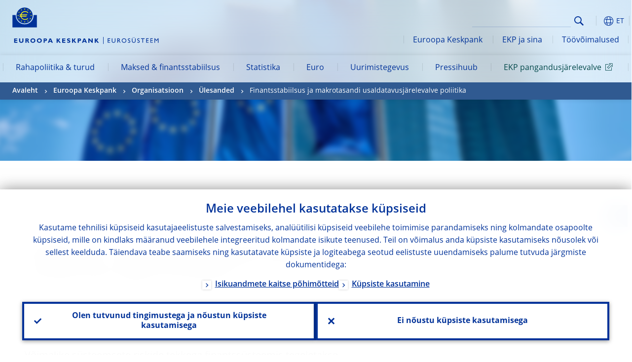

--- FILE ---
content_type: text/html; charset=UTF-8
request_url: https://www.ecb.europa.eu/ecb/orga/tasks/stability/html/index.et.html
body_size: 24246
content:
<!DOCTYPE html>
<html lang="et">
<head>
        <meta charset="utf-8">        
        <link rel="preload" href="/shared/dist/fonts/opensans_fixed/OpenSans-Regular.woff2" as="font" crossorigin>
        <link rel="preload" href="/shared/dist/fonts/opensans_fixed/OpenSans-SemiBold.woff2" as="font" crossorigin>
        <link rel="preload" href="/shared/dist/fonts/opensans_fixed/OpenSans-Bold.woff2" as="font" crossorigin> 
        <link rel="preload" href="/shared/dist/fonts/ecb-iconset/ECB-icon-set.woff2" as="font" crossorigin> 
        <link rel="icon" href="/fav.ico" sizes="16x16">
        <link rel="icon" href="/favicon-16.png" sizes="16x16">
        <link rel="icon" href="/favicon-32.png" sizes="32x32">
        <link rel="icon" href="/favicon-64.png" sizes="64x64">
        <link rel="icon" href="/favicon-128.png" sizes="128x128">
        <link rel="icon" href="/favicon-192.png" sizes="192x192">
        <link rel="icon" href="/favicon-256.png" sizes="256x256">

        <link rel="shortcut icon" href="/favicon-196.png" sizes="196x196">
        <link rel="apple-touch-icon" href="/favicon-152.png" sizes="152x152">
        <link rel="apple-touch-icon" href="/favicon-180.png" sizes="180x180">

        
    
        <title>Finantsstabiilsus ja makrotasandi usaldatavusjärelevalve poliitika</title>
                 <meta name = "citation_title" content="Finantsstabiilsus ja makrotasandi usaldatavusjärelevalve poliitika">
<meta name = "citation_online_date" content="29. november 2022">
<meta property="article:published_time"  content="2022-11-29">
<link rel="canonical" href="https://www.ecb.europa.eu/ecb/orga/tasks/stability/html/index.et.html">
    
        <meta name="author" content="European Central Bank">
        <meta name="description" content="Euroopa Keskpank (EKP) on eurot vääringuna kasutavate Euroopa Liidu riikide keskpank. EKP esmane eesmärk on säilitada hinnastabiilsus euroalal ja seeläbi ka ühisraha ostujõud.">
        <meta name="viewport" content="width=device-width, initial-scale=1.0, viewport-fit=cover">

        
        <script>
            var ECB = {};
            ECB.currentLanguage = 'et';
            ECB.isoLocalLanguageName = 'Eesti keel';
            ECB.isLive = true;
            ECB.version = '4332727';
            ECB.navigationVersion = '1768388002';
            ECB.clientTimeError = 1768926394 - (new Date().getTime());

            

            ECB.availableLanguages = [{"bg": "Български"},{"cs": "Čeština"},{"da": "Dansk"},{"de": "Deutsch"},{"el": "Eλληνικά"},{"en": "English"},{"es": "Español"},{"et": "Eesti keel"},{"fi": "Suomi"},{"fr": "Français"},{"hr": "Hrvatski"},{"hu": "Magyar"},{"it": "Italiano"},{"lt": "Lietuvių"},{"lv": "Latviešu"},{"mt": "Malti"},{"nl": "Nederlands"},{"pl": "Polski"},{"pt": "Português"},{"ro": "Română"},{"sk": "Slovenčina"},{"sl": "Slovenščina"},{"sv": "Svenska"}];            
           

        </script>
            
        <link rel="stylesheet" href="/shared/dist/css/main-ecb.min.css?4332727" media="all">         
        <meta name="twitter:card" content="summary">
        <meta name="twitter:site" content="@ecb">
   
            <meta name="explainerDate" content="1. jaanuar 1970">
        	    	<meta property="og:type" content="article">
	            <meta property="og:type" content="website">
        <meta property="og:title" content="Finantsstabiilsus ja makrotasandi usaldatavusjärelevalve poliitika">
        <meta property="og:url" content="https://www.ecb.europa.eu/ecb/orga/tasks/stability/html/index.et.html">
        <meta property="og:image:secure_url" content="https://www.ecb.europa.eu/ecb/shared/img/socialmedia/social-default.jpg?bff2a4769f7b2c4f45183e6e783e7424">
        <meta property="og:image" content="https://www.ecb.europa.eu/ecb/shared/img/socialmedia/social-default.jpg?bff2a4769f7b2c4f45183e6e783e7424" >
        <meta property="og:image:width" content="1200">
        <meta property="og:image:height" content="600">
        <meta property="og:site_name" content="European Central Bank">
    
        <noscript>
            <style>            
                .accordion .content-box {
                    display: block;
                }
            </style>
        </noscript>        
    <script type="text/javascript">
        /*! ecb - v2.0.0 - European Central Bank */
var ECB=window.ECB||{};ECB.fast=ECB.fast||{},ECB.slow=ECB.slow||{},ECB.supports=ECB.supports||{},ECB.fast.annexSwap=function(){var t,e,n=document.querySelector(".section-press .address-box + .definition-list");n&&(t=(e=(t=(e=(t=n.previousElementSibling).previousElementSibling)&&e.classList.contains("related-topics")?e:t).previousElementSibling)&&e.classList.contains("footnotes")?e:t).parentNode.insertBefore(n,t)},ECB.fast.attribution=function(n){var t,e,a=n.style.backgroundImage||n.src;a=(a=a.replace('url("',"")).replace('")',""),n.src&&(n=n.closest("picture"));a&&(t=(t=a).replace('url("',""),e=document.location.protocol+"//"+document.location.hostname,-1===t.indexOf("http")&&-1===t.indexOf('url("//')||t.startsWith(e))&&ECB.fast.exif.getArtist(a,function(t){var e;0<(t=t?.exif||t?.xmp||"").length&&!n.classList.contains("-attribution")&&(n.classList.add("-attribution"),t='<span class="attribution"><span class="attribution-details">'+(t.startsWith("©")?"":"© ")+t+'</span> <button aria-label="Photographer"></button></span>',n.classList.contains("slider_image")&&n.parentElement?.classList.contains("-bottom")&&((e=n.parentElement?.querySelector(".slider_content_container .slider_text")).insertAdjacentHTML("beforeend",t),e=e.querySelector(".attribution button")),n.insertAdjacentHTML("beforeend",t),[n.querySelector(".attribution button"),e].forEach(e=>{e&&e.addEventListener("click",function(t){return e.parentElement.classList.toggle("-active"),t.preventDefault(),t.stopPropagation(),!1})}))})},ECB.fast.authorMove=function(){var t,e=document.getElementById("side-authors");e&&(t=Array.from(document.querySelectorAll("aside > *")).reduce(function(t,e){return t+e.clientHeight},0),e.style.marginTop=Math.max(110,t)+50+"px")},ECB.fast.connector=function(t){function e(t){t.classList.contains("-gradient-upper")&&(i="-gradient-upper"),t.classList.contains("-dark-grey")&&(o="-dark-grey"),t.classList.contains("-light-grey-blue")&&(i="-transparent-light-grey",o="-transparent-blue");var e="<div class='upper-connection "+i+"'></div> <div class='lower-connection "+o+"'></div>";t.insertAdjacentHTML("afterend",e)}function a(t,e){return t.classList.contains(e)}function n(t,e){for(var n=0;n<e.length;n++)if(a(t,e[n]))return 1}var r=(t=t||document).querySelectorAll(".connector"),i="-transparent-blue",o="-light-blue";if(0<r.length)e(r[r.length-1]);else{var s=Array.from(t.querySelectorAll(".contact-box, .see-also-boxes, .carousel, .promo-box, .contact-box, .explainer-box"));if(s.length){var l=s[0],c=l.previousElementSibling;if(c&&"DIV"==c.tagName&&!a(c,"title")){for(var u=l.nextElementSibling,g=!1;null!=u;)a(u,"in-this-section")||"SCRIPT"==u.tagName||"STYLE"==u.tagName||(-1==s.indexOf(u)?g=!0:g&&(c=(l=u).previousElementSibling,g=!1)),u=u.nextElementSibling;g||(c.classList.add("connector"),n(c,["section","intro","boxes","accordion","definition-list","tags"])&&c.classList.add("-gradient-upper"),n(c,["jumbo-box"])&&a(c,"-dark-blue")&&c.classList.add("-light-grey-blue"),a(l,".carousel")||c.classList.add("-dark-grey"),e(c))}}}},ECB.fast.exif=(()=>{var i=function(t,e,n){var a,r,i,o=t,s=e,l=n,c="";for(l=s+n;s<l;)switch((a=o.getUint8(s++))>>4){case 0:case 1:case 2:case 3:case 4:case 5:case 6:case 7:c+=String.fromCharCode(a);break;case 12:case 13:r=o.getUint8(s++),c+=String.fromCharCode((31&a)<<6|63&r);break;case 14:r=o.getUint8(s++),i=o.getUint8(s++),c+=String.fromCharCode((15&a)<<12|(63&r)<<6|(63&i)<<0)}return c},r=function(t,e,n,a){for(var r,i=t.getUint16(n,!a),o=0;o<i;o++)if(315===t.getUint16(r=n+12*o+2,!a))return s(t,r,e,a);return""},s=function(t,e,n,a){var r=t.getUint32(e+4,!a),a=t.getUint32(e+8,!a)+n;return i(t,4<r?a:e+8,r-1)},o=function(t,e,n){if("exif"!=i(t,e,4).toLowerCase())return!1;var a,e=e+(n?8:6);if(18761==t.getUint16(e))a=!1;else{if(19789!=t.getUint16(e))return!1;a=!0}return 42==t.getUint16(e+2,!a)&&!((n=t.getUint32(e+4,!a))<8)&&r(t,e,e+n,a)},l=function(t,e){return!!(t&1<<e-1)};return{getArtist:function(t,a){let e=t=>{new DataView(t);var e,n,t={exif:(t=>{var e=new DataView(t),n=!1;if(1380533830==e.getUint32(0)&&1464156752==e.getUint32(8)&&1448097880==e.getUint32(12)){if(!l(e.getUint8(20),4))return!1;n=!0}else if(255!=e.getUint8(0)||216!=e.getUint8(1))return!1;var a=2,r=t.byteLength;if(n)for(a=16;a<r;){if(a+=e.getUint32(a,!0)+4,"EXIF"==i(e,a,4))return o(e,a,!0,e.getUint32(a,!0));a+=4}else for(;a<r;){if(255!=e.getUint8(a))return!1;if(225==e.getUint8(a+1))return o(e,a+4,!1,e.getUint16(a+2)-2);a+=2+e.getUint16(a+2)}})(t),xmp:(t=t,e=new TextDecoder("utf-8"),t=new Uint8Array(t),t=(e=e.decode(t)).indexOf("<x:xmpmeta"),n=e.indexOf("</x:xmpmeta>"),-1!==t&&-1!==n&&(e=e.slice(t,n+12),(new DOMParser).parseFromString(e,"application/xml").querySelector("dc\\:creator, creator")?.textContent?.trim())||"")};a(t)},n=new XMLHttpRequest;n.onload=function(){200!==this.status&&0!==this.status||e(n.response)},n.open("GET",t,!0),n.responseType="arraybuffer",n.send(null)}}})(),ECB.fast.isLoading=function(){for(var t=document.querySelectorAll(".-is-loading"),e=0;e<t.length;e++)t[e].insertAdjacentHTML("afterbegin","<div class='is-busy'> Loading ... </div>")},ECB.fast.langLinks=function(){if(ECB.fast.isEuLanguage=!!document.querySelector("#language-values a[lang="+ECB.currentLanguage+"]:not([specialLang])"),ECB.fast.isEuLanguage&&"en"!=ECB.currentLanguage){var e=document.querySelectorAll("a:not([lang]"),n=/\.[a-z]{2,3}(\.(html|pdf)([\?#].*)?)$/;let t=["www.ecb.europa.eu","www.bankingsupervision.europa.eu","www.esrb.europa.eu"];for(var a=0;a<e.length;a++){var r=e[a];r.hasAttribute("href")&&!!(i=(i=r).getAttribute("href"))&&(-1===i.indexOf(":")||(i=i.match(/^https?:\/\/([^/]+)/))&&i[1]&&t.includes(i[1]))&&(t=>!!((t=t.getAttribute("href").match(n))&&0<t.length)&&"en"==t[0].substr(1,2))(r)&&r.setAttribute("href",r.getAttribute("href").replace(n,"."+ECB.currentLanguage+"$1"))}}var i},ECB.fast.langSwitch=function(){var e,n;ECB.isLive&&(e=localStorage.getItem("lastLanguage"),(n=function(t){return!(!t||ECB.currentLanguage==t||((t=document.querySelector("#language-values>a[lang="+t+"]"))&&(document.location.href=t.href),0))})(e)||window.addEventListener("storage",function(t){"lastLanguage"==t.key&&t.newValue!=e&&n(t.newValue)}))},ECB.fast.loadImages=function(t){for(var n,e=t,a=(t||(e=document),function(t){var e=ECB.supports.webp&&t.getAttribute("data-image-webp")?t.getAttribute("data-image-webp"):t.getAttribute("data-image"),n=t;n.style.backgroundImage="url('"+e+"')",t.classList.contains("-inner")||ECB.fast.attribution(n),n.classList.add("loaded")}),r=(window.IntersectionObserver&&(n=new IntersectionObserver(function(t){for(var e=0;e<t.length;e++)t[e].isIntersecting&&(a(t[e].target),n.unobserve(t[e].target))},{rootMargin:"50%"})),e.querySelectorAll("[data-image]")),i=0;i<r.length;i++)r[i].classList.contains("fast")||r[i].classList.contains("coin-cropper")||!n?a(r[i]):n.observe(r[i]);for(var o=e.querySelectorAll("picture img"),i=0;i<o.length;i++)ECB.fast.attribution(o[i])},ECB.fast.pageTitle=function(){var t=document.querySelector("main>.title h1");t&&0<t.innerText.length&&(document.title=t.innerText)},ECB.fast.random=function(t){Element.prototype.matches||(Element.prototype.matches=Element.prototype.msMatchesSelector||Element.prototype.webkitMatchesSelector);for(var e=(t?t:document).querySelectorAll(".random"),n=0;n<e.length;n++){e[n].querySelectorAll(".random-item");var a=[],r=(Array.prototype.slice.call(e[n].children).map(function(t){t.matches(".random-item")&&a.push(t)}),Math.floor(Math.random()*a.length));e[n].classList.contains("-daily")&&(r=(new Date).getDate()%a.length),a[r].classList.add("active");for(var i=0;i<a.length;i++)i!=r&&e[n].removeChild(a[i])}},ECB.fast.supportCheck=function(e){var n=new Image;n.onload=function(t){"load"==t.type&&1==n.width&&(document.documentElement.classList.add("webp"),ECB.supports.webp=!0),e&&e()},n.onerror=function(){e&&e()},n.src="[data-uri]"},ECB.fast.tempFixes=function(){for(var t=".table .wrapper h3",e=function(t){var e=t.parentElement.parentElement,n=document.createElement("div");n.classList.add("header"),n.innerHTML='<div class="title">'+t.innerHTML+"</div>",t.parentElement.removeChild(t),e.prepend(n)},n=document.querySelectorAll(t),a=0;a<n.length;a++)e(n[a])},ECB.fast.supportCheck(function(){function t(){ECB.jsForContentOnly||ECB.fast.pageTitle(),ECB.fast.tempFixes(),ECB.fast.random(),ECB.fast.loadImages(),ECB.fast.langLinks(),ECB.fast.connector(),ECB.fast.annexSwap(),ECB.fast.isLoading(),ECB.fast.authorMove()}"loading"!==document.readyState?t():window.addEventListener("DOMContentLoaded",t)});    </script>
    <script type="text/javascript" async src="/shared/dist/js/slow.min.js?v=4332727"></script>
    
    </head>

<body class="project-ecb section-about sub-orga sub-tasks sub-stability	">

	
<div id="skip-links">
	<div class="skip-links-content">	
		<span>Skip to:</span>
		<a href="#navwrapper"><span class="sr-only">Skip to </span>navigation</a>
		<a href="#main-content"><span class="sr-only">Skip to </span>content</a>
		<a href="#ecb-doc-footer"><span class="sr-only">Skip to </span>footer</a>
	</div>
</div>
<header id="ecb-doc-header" class="v2"> 
	<div class="headerHolder">
		<button id="toggle-sticky-nav" aria-haspopup="true" ></button>
		<div class="logo-name">
			<a href="/home/html/index.et.html" alt="Go to our homepage">
				<img src="/shared/img/logo/logo_name.et.svg" alt="European Central Bank - eurosystem">			</a>
		</div>
		<div class="logo-name-mobile">
			<a href="/home/html/index.et.html" alt="Go to our homepage">
				<img src="/shared/img/logos_mobile/ECB_Eurosystem_OneLineLogo_Mobile_ET.svg"  alt="European Central Bank - eurosystem">			</a>
		</div>
	
		<div id="language-selector-holder" role="button" title="Select language">
			<div id="language-selector"></div>
			<div id="language-selected"   aria-haspopup="true"><i></i><span class="ecb-full">ET</span></div>			
			<div id="language-values">				
				<a href="index.bg.html" class="available" lang="bg" title="Български"><span class="ecb-full">Български</span></a><a href="index.cs.html" class="available" lang="cs" title="Čeština"><span class="ecb-full">Čeština</span></a><a href="index.da.html" class="available" lang="da" title="Dansk"><span class="ecb-full">Dansk</span></a><a href="index.de.html" class="available" lang="de" title="Deutsch"><span class="ecb-full">Deutsch</span></a><a href="index.el.html" class="available" lang="el" title="Eλληνικά"><span class="ecb-full">Eλληνικά</span></a><a href="index.en.html" class="available" lang="en" title="English"><span class="ecb-full">English</span></a><a href="index.es.html" class="available" lang="es" title="Español"><span class="ecb-full">Español</span></a><a href="index.et.html" class="selected available" lang="et" title="Eesti keel"><span class="ecb-full">Eesti keel</span></a><a href="index.fi.html" class="available" lang="fi" title="Suomi"><span class="ecb-full">Suomi</span></a><a href="index.fr.html" class="available" lang="fr" title="Français"><span class="ecb-full">Français</span></a><a href="index.ga.html" lang="ga" title="Gaeilge"><span class="ecb-full">Gaeilge</span></a><a href="index.hr.html" class="available" lang="hr" title="Hrvatski"><span class="ecb-full">Hrvatski</span></a><a href="index.hu.html" class="available" lang="hu" title="Magyar"><span class="ecb-full">Magyar</span></a><a href="index.it.html" class="available" lang="it" title="Italiano"><span class="ecb-full">Italiano</span></a><a href="index.lt.html" class="available" lang="lt" title="Lietuvių"><span class="ecb-full">Lietuvių</span></a><a href="index.lv.html" class="available" lang="lv" title="Latviešu"><span class="ecb-full">Latviešu</span></a><a href="index.mt.html" class="available" lang="mt" title="Malti"><span class="ecb-full">Malti</span></a><a href="index.nl.html" class="available" lang="nl" title="Nederlands"><span class="ecb-full">Nederlands</span></a><a href="index.pl.html" class="available" lang="pl" title="Polski"><span class="ecb-full">Polski</span></a><a href="index.pt.html" class="available" lang="pt" title="Português"><span class="ecb-full">Português</span></a><a href="index.ro.html" class="available" lang="ro" title="Română"><span class="ecb-full">Română</span></a><a href="index.sk.html" class="available" lang="sk" title="Slovenčina"><span class="ecb-full">Slovenčina</span></a><a href="index.sl.html" class="available" lang="sl" title="Slovenščina"><span class="ecb-full">Slovenščina</span></a><a href="index.sv.html" class="available" lang="sv" title="Svenska"><span class="ecb-full">Svenska</span></a>			</div>
		</div>
		
		<button id="hamburger" aria-haspopup="true" >
			Menu
			<div class="icon">
				<div class="line-outer">
			    	<div class="line-inner"></div>
			  	</div>
				<div class="line-outer">
			    	<div class="line-inner"></div>
				</div>
				<div class="line-outer">
			    	<div class="line-inner"></div>
				</div>		
			</div>			
					</button>
		<div class="logo">
			<a href="/home/html/index.et.html" alt="Go to our homepage">
				<img src="/shared/img/logo/logo_only.svg" alt="our logo, a yellow Euro sign surrounded by yellow stars centered in a dark blue circle resting on a dark blue base">			
			</a>
		</div>	
		<nav id="navwrapper" role="navigation" aria-label="Main navigation"><div id="mainnav"><ul><li class="has-subpages" aria-expanded="false"><a href="/mopo/html/index.et.html">Rahapoliitika & turud</a><a href="#" class="subpages" title="toggle subpages for Rahapoliitika & turud"></a><div class="nav-first-level-wrap"><div class="nav-featured-wrap"><div class="nav-featured"><div class="item">
    <div class="title">Rahapoliitika ja turud</div>
    <p>&Uuml;levaade meie rahapoliitika strateegiast, instrumentidest ja nende m&otilde;just</p><a href="/mopo/html/index.en.html">Rahapoliitika ja turud</a><hr>
    <div class="nav-title">Lingid</div>
    <ul>
        <li><a href="/ecb/educational/explainers/tell-me/html/what-is-monetary-policy.en.html">Mis on rahapoliitika?</a></li>
        <li><a href="/mopo/strategy/strategy-review/html/index.en.html">Rahapoliitika strateegia l&auml;bivaatamine</a></li>
        <li><a href="/mopo/implement/app/html/index.en.html">Varaostukavad</a></li>
    </ul>
</div><a href="/press/press_conference/html/index.en.html"  class="item image"> <img src="/press/tvservices/html/index/ECB press conference place holder new_2560x1440.jpg" width="357" height="179" loading="lazy" style="object-fit:cover"><div class="image-caption">Viimane rahapoliitikat k&auml;sitlev pressikonverents</div>
    <div class="image-date">18. detsember 2025</div></a></div></div><ul><li class="has-subpages"><a href="/mopo/intro/html/index.et.html">Ülevaade</a><a href="#" class="subpages" title="toggle subpages for Ülevaade"></a><ul><li class="clearfix"><a href="/mopo/intro/benefits/html/index.et.html">Hinnastabiilsuse kasulikkus</a></li><li class="clearfix"><a href="/mopo/intro/role/html/index.et.html">Rahapoliitika ulatus</a></li><li class="clearfix"><a href="/mopo/intro/transmission/html/index.et.html">Ülekandemehhanism</a></li></ul></li><li class="clearfix"><a href="/mopo/decisions/html/index.et.html">Otsused, avaldused & ülevaated</a></li><li class="has-subpages"><a href="/mopo/strategy/html/index.et.html">Strateegia</a><a href="#" class="subpages" title="toggle subpages for Strateegia"></a><ul><li class="clearfix"><a href="/mopo/strategy/strategy-review/html/index.et.html">Strateegia läbivaatamine</a></li><li class="clearfix"><a href="/mopo/strategy/medium-term-orientation/html/index.et.html">Keskpika aja suunitlus</a></li><li class="clearfix"><a href="/mopo/strategy/pricestab/html/index.et.html">2% inflatsioonieesmärk</a></li></ul></li><li class="has-subpages"><a href="/mopo/devel/html/index.et.html">Majandus-, monetaar- ja finantsanalüüs</a><a href="#" class="subpages" title="toggle subpages for Majandus-, monetaar- ja finantsanalüüs"></a><ul><li class="clearfix"><a href="/mopo/devel/ecana/html/index.et.html">Majandusanalüüs</a></li><li class="clearfix"><a href="/mopo/devel/monan/html/index.et.html">Rahapoliitiline ja finantsanalüüs</a></li></ul></li><li class="has-subpages"><a href="/mopo/implement/html/index.et.html">Instrumendid</a><a href="#" class="subpages" title="toggle subpages for Instrumendid"></a><ul><li class="has-subpages"><a href="/mopo/implement/omo/html/index.et.html">Avaturutehingud</a><a href="#" class="subpages" title="toggle subpages for Avaturutehingud"></a><ul><li class="clearfix"><a href="/mopo/implement/omo/tltro/html/index.et.html">Suunatud pikemaajalised refinantseerimisoperatsioonid</a></li></ul></li><li class="has-subpages"><a href="/mopo/implement/app/html/index.et.html">Varaostukavad</a><a href="#" class="subpages" title="toggle subpages for Varaostukavad"></a><ul><li class="clearfix"><a href="/mopo/implement/app/lending/html/index.et.html">Väärtpaberilaenud</a></li></ul></li><li class="clearfix"><a href="/mopo/implement/pepp/html/index.et.html">Pandeemia majandusmõjude ohjeldamise erakorraline varaostukava</a></li><li class="clearfix"><a href="/mopo/implement/sf/html/index.et.html">Püsivõimalused</a></li><li class="has-subpages"><a href="/mopo/implement/mr/html/index.et.html">Kohustuslikud reservid</a><a href="#" class="subpages" title="toggle subpages for Kohustuslikud reservid"></a><ul><li class="clearfix"><a href="/mopo/implement/mr/two-tier/html/index.et.html">Kaheastmeline süsteem</a></li></ul></li></ul></li><li class="has-subpages"><a href="/mopo/international-market-operations/html/index.et.html">Rahvusvahelised turuoperatsioonid</a><a href="#" class="subpages" title="toggle subpages for Rahvusvahelised turuoperatsioonid"></a><ul><li class="clearfix"><a href="/mopo/international-market-operations/liquidity_lines/html/index.et.html">Keskpankadevahelised likviidsusliinid</a></li></ul></li><li class="clearfix"><a href="/mopo/ela/html/index.et.html">Erakorraline likviidsusabi</a></li><li class="clearfix"><a href="/mopo/liq/html/index.et.html">Likviidsusanalüüs</a></li><li class="has-subpages"><a href="/mopo/coll/html/index.et.html">Tagatisvarad</a><a href="#" class="subpages" title="toggle subpages for Tagatisvarad"></a><ul><li class="has-subpages"><a href="/mopo/coll/standards/html/index.et.html">Kõlblikkuskriteeriumid ja hindamine</a><a href="#" class="subpages" title="toggle subpages for Kõlblikkuskriteeriumid ja hindamine"></a><ul><li class="clearfix"><a href="/mopo/coll/standards/marketable/html/index.et.html">Turukõlblikud varad</a></li><li class="clearfix"><a href="/mopo/coll/standards/nonmarketable/html/index.et.html">Turukõlbmatud varad</a></li></ul></li><li class="has-subpages"><a href="/mopo/coll/assets/html/index.et.html">Kõlblike turustatavate varade loetelu</a><a href="#" class="subpages" title="toggle subpages for Kõlblike turustatavate varade loetelu"></a><ul><li class="clearfix"><a href="/mopo/coll/assets/guide/html/index.et.html">Kasutajajuhend</a></li></ul></li><li class="has-subpages"><a href="/mopo/coll/coll/html/index.et.html">Tagatisvara haldamine</a><a href="#" class="subpages" title="toggle subpages for Tagatisvara haldamine"></a><ul><li class="clearfix"><a href="/mopo/coll/coll/eligiblesss/html/index.et.html">Kõlblikud väärtpaberiarveldussüsteemid</a></li><li class="clearfix"><a href="/mopo/coll/coll/ssslinks/html/index.et.html">Kõlblikud ühendused</a></li><li class="clearfix"><a href="/mopo/coll/coll/triparty/html/index.et.html">Kõlblikud kolmepoolsed agendid</a></li></ul></li><li class="has-subpages"><a href="/mopo/coll/risk/html/index.et.html">Riskide leevendamine</a><a href="#" class="subpages" title="toggle subpages for Riskide leevendamine"></a><ul><li class="clearfix"><a href="/mopo/coll/risk/ecaf/html/index.et.html">Eurosüsteemi krediidihindamisraamistik</a></li><li class="clearfix"><a href="/mopo/coll/risk/riskcontrol/html/index.et.html">Riskikontroll</a></li><li class="clearfix"><a href="/mopo/coll/risk/liquidity/html/index.et.html">Väärtuskärpe liigid</a></li><li class="clearfix"><a href="/mopo/coll/risk/valuation/html/index.et.html">Väärtuse hindamine</a></li></ul></li><li class="has-subpages"><a href="/mopo/coll/loanlevel/html/index.et.html">Laenuandmete algatus</a><a href="#" class="subpages" title="toggle subpages for Laenuandmete algatus"></a><ul><li class="clearfix"><a href="/mopo/coll/loanlevel/transmission/html/index.et.html">Andmevormid</a></li><li class="clearfix"><a href="/mopo/coll/loanlevel/implementation/html/index.et.html">Kõlblikkusnõuded</a></li><li class="clearfix"><a href="/mopo/coll/loanlevel/faq/html/index.et.html">Korduma kippuvad küsimused</a></li></ul></li><li class="clearfix"><a href="/mopo/coll/contacts/html/index.et.html">Kontaktid</a></li></ul></li><li class="has-subpages"><a href="/mopo/eaec/html/index.et.html">Euroala majanduse struktuur</a><a href="#" class="subpages" title="toggle subpages for Euroala majanduse struktuur"></a><ul><li class="clearfix"><a href="/mopo/eaec/ecopolicy/html/index.et.html">Majanduspoliitika</a></li><li class="clearfix"><a href="/mopo/eaec/fiscal/html/index.et.html">Eelarvepoliitika</a></li><li class="clearfix"><a href="/mopo/eaec/trade/html/index.et.html">Väliskaubandus</a></li><li class="clearfix"><a href="/mopo/eaec/eer/html/index.et.html">Efektiivsed vahetuskursid</a></li><li class="clearfix"><a href="/mopo/eaec/structure/html/index.et.html">Finantsstruktuur</a></li><li class="clearfix"><a href="/mopo/eaec/markets/html/index.et.html">Finantsturud</a></li><li class="clearfix"><a href="/mopo/eaec/intermediaries/html/index.et.html">Finantsvahendajad</a></li><li class="clearfix"><a href="/mopo/eaec/diversity/html/index.et.html">Majanduslik mitmekesisus</a></li><li class="clearfix"><a href="/mopo/eaec/labour/html/index.et.html">Tööturg</a></li></ul></li><li class="has-subpages"><a href="/mopo/market-contact-groups/html/index.et.html">Turgude kontaktrühmad</a><a href="#" class="subpages" title="toggle subpages for Turgude kontaktrühmad"></a><ul><li class="clearfix"><a href="/mopo/market-contact-groups/bmcg/html/index.et.html">Võlakirjaturu kontaktrühm</a></li><li class="clearfix"><a href="/mopo/market-contact-groups/mmcg/html/index.et.html">Rahaturu kontaktrühm</a></li><li class="clearfix"><a href="/mopo/market-contact-groups/dimcg/html/index.et.html">Võlakirjade emiteerimise turu kontaktrühm (DIMCG)</a></li><li class="clearfix"><a href="/mopo/market-contact-groups/omg/html/index.et.html">EKP operatsioonihaldurite rühm</a></li><li class="clearfix"><a href="/mopo/market-contact-groups/fxcg/html/index.et.html">Välisvaluuta kontaktrühm</a></li><li class="clearfix"><a href="/mopo/market-contact-groups/iid/html/index.et.html">Institutsiooniliste investorite vaheline dialoog</a></li><li class="clearfix"><a href="/mopo/market-contact-groups/macg/html/index.et.html">Monetaaranalüüsi kontaktrühm</a></li></ul></li></ul></div></li><li class="has-subpages" aria-expanded="false"><a href="/paym/html/index.et.html">Maksed & finantsstabiilsus</a><a href="#" class="subpages" title="toggle subpages for Maksed & finantsstabiilsus"></a><div class="nav-first-level-wrap"><div class="nav-featured-wrap"><div class="nav-featured"><div class="item">
    <div class="title">Maksed ja finantsstabiilsus</div>
    <p>&Uuml;levaade meie t&ouml;&ouml;st finantsstabiilsuse ning makse- ja turuinfrastruktuuride valdkonnas</p><a href="/paym/html/index.en.html">&Uuml;levaade maksete ja finantsstabiilsuse teemadest</a><hr>
    <div class="nav-title">Lingid</div>
    <ul>
        <li><a href="/euro/digital_euro/html/index.en.html">Digitaalne euro</a></li>
        <li><a href="/press/intro/html/index.en.html">Maksete valdkonna arengud ja s&uuml;ndmused</a></li>
        <li><a href="/paym/groups/html/index.en.html">Turgude kontaktrühmad</a></li>
        <li><a href="/paym/target/target-professional-use-documents-links/html/index.en.html">Dokumendid ja lingid TARGETi ekspertidele</a></li>
    </ul>
</div><a href="/pub/financial-stability/fsr/html/index.en.html"  class="item image"> <img src="/paym/financial-stability/html/index/fsr_1000x750.jpg" width="357" height="179" loading="lazy" style="object-fit:cover"><div class="image-caption">V&auml;rskeim finantsstabiilsuse &uuml;levaade</div>
    <div class="image-date">26. november 2025</div></a></div></div><ul><li class="clearfix"><span>Maksed</span></li><li class="has-subpages"><a href="/paym/target/html/index.et.html">TARGETi teenused</a><a href="#" class="subpages" title="toggle subpages for TARGETi teenused"></a><ul><li class="clearfix"><a href="/paym/target/coco/html/index.et.html">Ühised elemendid</a></li><li class="has-subpages"><a href="/paym/target/t2/html/index.et.html">T2</a><a href="#" class="subpages" title="toggle subpages for T2"></a><ul><li class="clearfix"><a href="/paym/target/t2/facts/html/index.et.html">Facts and figures</a></li><li class="clearfix"><a href="/paym/target/t2/governance/html/index.et.html">Juhtimine</a></li></ul></li><li class="has-subpages"><a href="/paym/target/t2s/html/index.et.html">T2S</a><a href="#" class="subpages" title="toggle subpages for T2S"></a><ul><li class="clearfix"><a href="/paym/target/t2s/governance/html/index.et.html">Juhtimine</a></li><li class="clearfix"><a href="/paym/target/t2s/facts/html/index.et.html">Faktid ja arvud</a></li><li class="clearfix"><a href="/paym/target/t2s/pricing/html/index.et.html">Hinnakujundus</a></li></ul></li><li class="has-subpages"><a href="/paym/target/tips/html/index.et.html">TARGETi välkmaksete arveldussüsteem (TIPS)</a><a href="#" class="subpages" title="toggle subpages for TARGETi välkmaksete arveldussüsteem (TIPS)"></a><ul><li class="clearfix"><a href="/paym/target/tips/crossborder/html/index.et.html">Cross-border payments</a></li><li class="clearfix"><a href="/paym/target/tips/governance/html/index.et.html">Juhtimine</a></li><li class="clearfix"><a href="/paym/target/tips/facts/html/index.et.html">Faktid ja arvud</a></li><li class="clearfix"><a href="/paym/target/tips/onboarding/html/index.et.html">Ühinemine</a></li></ul></li><li class="clearfix"><a href="/paym/target/ecms/html/index.et.html">Eurosüsteemi tagatiste haldamise süsteem</a></li><li class="has-subpages"><a href="/paym/target/pontes/html/index.et.html">Pontes</a><a href="#" class="subpages" title="toggle subpages for Pontes"></a><ul><li class="clearfix"><a href="/paym/target/pontes/governance/html/index.et.html">Governance</a></li></ul></li><li class="has-subpages"><a href="/paym/target/target-professional-use-documents-links/html/index.et.html">TARGETi dokumendid ja lingid eksperdile</a><a href="#" class="subpages" title="toggle subpages for TARGETi dokumendid ja lingid eksperdile"></a><ul><li class="clearfix"><a href="/paym/target/target-professional-use-documents-links/coco/html/index.et.html">Ühised elemendid: dokumendid ja lingid</a></li><li class="clearfix"><a href="/paym/target/target-professional-use-documents-links/t2/html/index.et.html">T2 dokumendid ja lingid</a></li><li class="clearfix"><a href="/paym/target/target-professional-use-documents-links/t2s/html/index.et.html">T2S dokumendid ja lingid</a></li><li class="clearfix"><a href="/paym/target/target-professional-use-documents-links/tips/html/index.et.html">TIPS: dokumendid ja lingid</a></li><li class="clearfix"><a href="/paym/target/target-professional-use-documents-links/ecms/html/index.et.html">Ekspertidele</a></li></ul></li></ul></li><li class="has-subpages"><a href="/paym/dlt/html/index.et.html">Tokeniseerimine ja hajusraamatu tehnoloogia</a><a href="#" class="subpages" title="toggle subpages for Tokeniseerimine ja hajusraamatu tehnoloogia"></a><ul><li class="clearfix"><a href="/paym/dlt/appia/html/index.et.html">Appia</a></li><li class="clearfix"><a href="/paym/dlt/exploratory/html/index.et.html">Uurimistegevus</a></li></ul></li><li class="has-subpages"><a href="/paym/retail/html/index.et.html">Jaemaksed</a><a href="#" class="subpages" title="toggle subpages for Jaemaksed"></a><ul><li class="clearfix"><a href="/paym/retail/retail_payments_strategy/html/index.et.html">Jaemakseteenuste strateegia</a></li><li class="clearfix"><a href="/paym/retail/ecb/html/index.et.html">EKP kiirendav roll</a></li><li class="clearfix"><a href="/paym/retail/sepa/html/index.et.html">Ühtne euromaksete piirkond (SEPA)</a></li><li class="clearfix"><a href="/paym/retail/instant_payments/html/index.et.html">Välkmaksed</a></li><li class="clearfix"><a href="/paym/retail/groups/html/index.et.html">Market contact groups</a></li></ul></li><li class="has-subpages"><a href="/paym/collateral/html/index.et.html">Tagatiste haldamise ühtlustamine</a><a href="#" class="subpages" title="toggle subpages for Tagatiste haldamise ühtlustamine"></a><ul><li class="clearfix"><a href="/paym/collateral/score/html/index.et.html">SCoRE</a></li><li class="clearfix"><a href="/paym/collateral/implementation/html/index.et.html">Rakendamine</a></li><li class="clearfix"><a href="/paym/collateral/faq/html/index.et.html">Korduma kippuvad küsimused</a></li><li class="clearfix"><a href="/paym/collateral/ami-seco/html/index.et.html">Väärtpaberite ja tagatiste turuinfrastruktuuride nõuanderühm</a></li></ul></li><li class="has-subpages"><a href="/paym/cyber-resilience/html/index.et.html">Kübervastupidavusvõime</a><a href="#" class="subpages" title="toggle subpages for Kübervastupidavusvõime"></a><ul><li class="clearfix"><a href="/paym/cyber-resilience/fmi/html/index.et.html">Finantsturutaristud</a></li><li class="clearfix"><a href="/paym/cyber-resilience/tiber-eu/html/index.et.html">ELi TIBER-raamistik</a></li><li class="clearfix"><a href="/paym/cyber-resilience/euro-cyber-board/html/index.et.html">Euro kübervastupidavusvõime nõukogu</a></li></ul></li><li class="has-subpages"><a href="/paym/pol/html/index.et.html">Järelevaatamine</a><a href="#" class="subpages" title="toggle subpages for Järelevaatamine"></a><ul><li class="clearfix"><a href="/paym/pol/systems/html/index.et.html">Maksesüsteemid</a></li><li class="clearfix"><a href="/paym/pol/target2-securities/html/index.et.html">TARGET2-Securities</a></li><li class="clearfix"><a href="/paym/pol/instr/html/index.et.html">E-maksed</a></li><li class="clearfix"><a href="/paym/pol/clearing/html/index.et.html">Väärtpaberiarveldussüsteemid ja kesksed vastaspooled</a></li><li class="clearfix"><a href="/paym/pol/critical/html/index.et.html">Kriitilise tähtsusega teenusepakkujad</a></li><li class="clearfix"><a href="/paym/pol/correspondent-and-custodian-banks/html/index.et.html">Korrespondent- ja depoopangad</a></li><li class="clearfix"><a href="/paym/pol/forum/html/index.et.html">SecuRe Pay foorum</a></li></ul></li><li class="has-subpages"><a href="/paym/erms/html/index.et.html">Reservihaldusteenused</a><a href="#" class="subpages" title="toggle subpages for Reservihaldusteenused"></a><ul><li class="clearfix"><a href="/paym/erms/aspects/html/index.et.html">Põhiaspektid</a></li><li class="clearfix"><a href="/paym/erms/service/html/index.et.html">Teenused</a></li></ul></li><li class="has-subpages"><a href="/paym/cashprof/html/index.et.html">Sularahakäitlejad</a><a href="#" class="subpages" title="toggle subpages for Sularahakäitlejad"></a><ul><li class="has-subpages"><a href="/paym/cashprof/cashhand/html/index.et.html">Sularahakäitlus</a><a href="#" class="subpages" title="toggle subpages for Sularahakäitlus"></a><ul><li class="clearfix"><a href="/paym/cashprof/cashhand/devices/html/index.et.html">Pangatähtede ehtsust kontrollivad seadmed</a></li><li class="clearfix"><a href="/paym/cashprof/cashhand/recycling/html/index.et.html">Pangatähtede taasringlus</a></li></ul></li><li class="clearfix"><a href="/paym/cashprof/cdispec/html/index.et.html">Standardse detektorliidese kirjeldus</a></li><li class="clearfix"><a href="/paym/cashprof/accreditation/html/index.et.html">Tootjate atesteerimine</a></li></ul></li><li class="clearfix"><span>Finantsstabiilsus</span></li><li class="clearfix"><a href="/paym/financial-stability/html/index.et.html">Ülevaade</a></li><li class="clearfix"><a href="/paym/macroprudential-measures/html/index.et.html">Makrotasandi usaldatavusmeetmed</a></li><li class="clearfix"><a href="/paym/financial_stability_contact_groups/html/index.et.html">Finantsstabiilsusega tegelevad kontaktrühmad</a></li></ul></div></li><li class="has-subpages" aria-expanded="false"><a href="/stats/html/index.et.html">Statistika</a><a href="#" class="subpages" title="toggle subpages for Statistika"></a><div class="nav-first-level-wrap"><div class="nav-featured-wrap"><div class="nav-featured"><div class="item">
    <div class="title">Statistika</div>
    <p>Juurdep&auml;&auml;s EKP statistikale ja taustteabele</p><a href="/stats/html/index.en.html">EKP statistika &uuml;levaade</a><hr>
    <div class="nav-title">Lingid</div>
    <ul>
        <li><a href="https://data.ecb.europa.eu/main-figures">Olulised n&auml;itajad</a></li>
		<li><a href="https://data.ecb.europa.eu/">EKP andmeportaal</a></li>
		<li><a href="/stats/ecb_statistics/accessing-our-data/html/index.en.html">K&otilde;ik andmeteenused</a></li>
        
    </ul>
</div><!-- <a href="/press/blog/date/2024/html/ecb.blog20240418~2240ea1850.en.html"  class="item image"> <img src="/press/blog/date/2024/html//ecb.blog20240418~2240ea1850/ecb.blog20240418~2240ea1850.jpg" width="357" height="179" loading="lazy" style="object-fit:cover"><div class="image-caption">EKP BLOGI &ndash; T&otilde;hustatud andmed: kuidas m&otilde;jutavad kliimamuutused panku</div>
    <div class="image-date">18.&nbsp;aprill 2024</div></a> --> <a href="/press/pr/date/2025/html/ecb.pr250313~9d160bc6e2.en.html"  class="item image"> <img src="/stats/html/index/ECB_Website_StatisticsMegaMenu_95044094-01.png" width="357" height="179" loading="lazy" style="object-fit:cover"><div class="image-caption">PRESSITEADE &ndash; EKP k&auml;ivitab katseprojekti konfidentsiaalsetele statistilistele andmetele juurdep&auml;&auml;su andmise kohta teadusasutustele</div>
        <div class="image-date">13. m&auml;rts 2025</div></a></div></div><ul><li class="clearfix"><span>Enim vaadatud</span></li><li class="clearfix"><a href="/stats/euro-exchange-rates/html/index.et.html">Euro vahetuskursid</a></li><li class="clearfix"><a href="/stats/key-ecb-interest-rates/html/index.et.html">EKP baasintressimäärad</a></li><li class="has-subpages"><a href="/stats/euro-short-term-rates/html/index.et.html">Euro lühiajaline intressimäär (€STR)</a><a href="#" class="subpages" title="toggle subpages for Euro lühiajaline intressimäär (€STR)"></a><ul><li class="has-subpages"><a href="/stats/euro-short-term-rates/interest_rate_benchmarks/html/index.et.html">Viiteintressimäärad</a><a href="#" class="subpages" title="toggle subpages for Viiteintressimäärad"></a><ul><li class="clearfix"><a href="/stats/euro-short-term-rates/interest_rate_benchmarks/WG_euro_risk-free_rates/html/index.et.html">Euro riskivabade intressimäärade töörühm</a></li></ul></li></ul></li><li class="clearfix"><a href="/stats/inflation/html/index.et.html">Inflatsioon</a></li><li class="clearfix"><a href="/stats/euro-area-yield-curves/html/index.et.html">Euroala tulukõverad</a></li><li class="clearfix"><span>Kogu statistika ja taustteave</span></li><li class="clearfix"><a href="/stats/all-key-statistics/html/index.et.html">Kõik olulised statistikaandmed</a></li><li class="clearfix"><a href="/stats/accessing-our-data/html/index.et.html">Juurdepääs andmetele</a></li><li class="has-subpages"><a href="/stats/ecb_statistics/html/index.et.html">Põhiteemad</a><a href="#" class="subpages" title="toggle subpages for Põhiteemad"></a><ul><li class="clearfix"><a href="/stats/ecb_statistics/governance_and_quality_framework/html/index.et.html">Statistika haldamine ja kvaliteediraamistik</a></li><li class="clearfix"><a href="/stats/ecb_statistics/co-operation_and_standards/html/index.et.html">Koostöö ja standardid</a></li><li class="clearfix"><a href="/stats/ecb_statistics/reporting/html/index.et.html">Pankade aruandlus</a></li><li class="has-subpages"><a href="/stats/ecb_statistics/anacredit/html/index.et.html">AnaCredit</a><a href="#" class="subpages" title="toggle subpages for AnaCredit"></a><ul><li class="clearfix"><a href="/stats/ecb_statistics/anacredit/questions/html/index.et.html">AnaCredit: küsimused ja vastused</a></li></ul></li><li class="clearfix"><a href="/stats/ecb_statistics/consultations/html/index.et.html">Avalikud konsultatsioonid</a></li><li class="clearfix"><a href="/stats/ecb_statistics/dialogue/html/index.et.html">Pangandussektori dialoog EKPSi statistika ja integreeritud aruandluse küsimustes</a></li><li class="clearfix"><a href="/stats/ecb_statistics/sdmx/html/index.et.html">Statistiliste andmete vahetuse mudel (SDMX)</a></li><li class="clearfix"><a href="/stats/ecb_statistics/inexda/html/index.et.html">Granulaarsete andmete võrgustik (INEXDA)</a></li></ul></li></ul></div></li><li class="has-subpages" aria-expanded="false"><a href="/euro/html/index.et.html">Euro</a><a href="#" class="subpages" title="toggle subpages for Euro"></a><div class="nav-first-level-wrap"><div class="nav-featured-wrap"><div class="nav-featured"><div class="item">
    <div class="title">Euro</div>
    <p>&Uuml;hisv&auml;&auml;ringuga seotud teemad</p><a href="/euro/html/index.en.html">&Uuml;levaade eurost</a><hr>
    <div class="nav-title">Lingid</div>
    <ul>
        <li><a href="/paym/cashprof/html/index.en.html">Sularahak&auml;itlejad</a></li>
        <li><a href="/stats/policy_and_exchange_rates/banknotes+coins/html/index.en.html">Statistika pangat&auml;htede ja m&uuml;ntide kohta</a></li>
        <li><a href="/stats/policy_and_exchange_rates/euro_reference_exchange_rates/html/index.en.html">Euro vahetuskursid</a></li>
    </ul>
</div><a href="/stats/ecb_surveys/space/html/ecb.space2024~19d46f0f17.en.html" class="item image"> <img src="/euro/shared/img/cover.png" width="357" height="179" loading="lazy" style="object-fit:cover"><div class="image-caption">Euroala tarbijate maksealaste hoiakute uuring (2024)</div>
    <div class="image-date">19.&nbsp;detsember 2024</div></a></div></div><ul><li class="has-subpages"><a href="/euro/digital_euro/html/index.et.html">Digitaalne euro</a><a href="#" class="subpages" title="toggle subpages for Digitaalne euro"></a><ul><li class="has-subpages"><a href="/euro/digital_euro/features/html/index.et.html">Põhiomadused</a><a href="#" class="subpages" title="toggle subpages for Põhiomadused"></a><ul><li class="clearfix"><a href="/euro/digital_euro/features/privacy/html/index.et.html">Digital euro and privacy</a></li></ul></li><li class="clearfix"><a href="/euro/digital_euro/how-it-works/html/index.et.html">Kuidas digitaalne euro toimib</a></li><li class="clearfix"><a href="/euro/digital_euro/why-we-need-it/html/index.et.html">Miks on digitaalne euro vajalik?</a></li><li class="clearfix"><a href="/euro/digital_euro/innovation-platform/html/index.et.html">Innovatsiooniplatvorm</a></li><li class="clearfix"><a href="/euro/digital_euro/progress/html/index.et.html">Ajakava ja kulg</a></li><li class="has-subpages"><a href="/euro/digital_euro/timeline/html/index.et.html">Projektist lähemalt</a><a href="#" class="subpages" title="toggle subpages for Projektist lähemalt"></a><ul><li class="clearfix"><a href="/euro/digital_euro/timeline/stakeholder/html/index.et.html">Juhtimine ja sidusrühmade kaasamine</a></li><li class="clearfix"><a href="/euro/digital_euro/timeline/profuse/html/index.et.html">Tehniline teave ja uurimistöö</a></li><li class="clearfix"><a href="/euro/digital_euro/timeline/rulebook/html/index.et.html">Projekti reeglistik</a></li></ul></li><li class="clearfix"><a href="/euro/digital_euro/faqs/html/index.et.html">Korduma kippuvad küsimused</a></li></ul></li><li class="clearfix"><span>Sularaha</span></li><li class="has-subpages"><a href="/euro/cash_strategy/html/index.et.html">Eurosüsteemi sularahastrateegia</a><a href="#" class="subpages" title="toggle subpages for Eurosüsteemi sularahastrateegia"></a><ul><li class="clearfix"><a href="/euro/cash_strategy/cash_role/html/index.et.html">Sularaha roll</a></li><li class="clearfix"><a href="/euro/cash_strategy/issuance/html/index.et.html">Emiteerimine ja ringlus</a></li><li class="clearfix"><a href="/euro/cash_strategy/acceptance-cash/html/index.et.html">Juurdepääs sularahale ja selle aktsepteerimine maksevahendina</a></li><li class="clearfix"><a href="/euro/cash_strategy/faqs/html/index.et.html">Korduma kippuvad küsimused</a></li></ul></li><li class="has-subpages"><a href="/euro/banknotes/html/index.et.html">Pangatähed</a><a href="#" class="subpages" title="toggle subpages for Pangatähed"></a><ul><li class="has-subpages"><a href="/euro/banknotes/future_banknotes/html/index.et.html">Uued pangatähed</a><a href="#" class="subpages" title="toggle subpages for Uued pangatähed"></a><ul><li class="clearfix"><a href="/euro/banknotes/future_banknotes/redesign/html/index.et.html">Kujunduse muutmise protsess</a></li></ul></li><li class="has-subpages"><a href="/euro/banknotes/current/html/index.et.html">Praegu ringluses olevad pangatähed</a><a href="#" class="subpages" title="toggle subpages for Praegu ringluses olevad pangatähed"></a><ul><li class="clearfix"><a href="/euro/banknotes/current/denominations/html/index.et.html">Nimiväärtused</a></li><li class="clearfix"><a href="/euro/banknotes/current/design/html/index.et.html">Kujunduselemendid</a></li><li class="clearfix"><a href="/euro/banknotes/current/security/html/index.et.html">Turvaelemendid</a></li></ul></li><li class="clearfix"><a href="/euro/banknotes/ac/html/index.et.html">Võltsimisvastane tegevus</a></li><li class="clearfix"><a href="/euro/banknotes/production/html/index.et.html">Pangatähtede tootmine ja varud</a></li><li class="clearfix"><a href="/euro/banknotes/damaged/html/index.et.html">Kahjustatud ja tindiplekkidega pangatähed</a></li><li class="has-subpages"><a href="/euro/banknotes/environmental/html/index.et.html">Keskkond, tervishoid ja ohutus</a><a href="#" class="subpages" title="toggle subpages for Keskkond, tervishoid ja ohutus"></a><ul><li class="clearfix"><a href="/euro/banknotes/environmental/pef/html/index.et.html">Toote keskkonnajalajälg</a></li></ul></li><li class="clearfix"><a href="/euro/banknotes/research/html/index.et.html">Teadus- ja arendustegevus</a></li><li class="clearfix"><a href="/euro/banknotes/images/html/index.et.html">Pangatähtede pildid ja reprodutseerimiseeskirjad</a></li><li class="clearfix"><a href="/euro/banknotes/info/html/index.et.html">Teabe- ja koolitusmaterjalid</a></li></ul></li><li class="has-subpages"><a href="/euro/coins/html/index.et.html">Mündid</a><a href="#" class="subpages" title="toggle subpages for Mündid"></a><ul><li class="clearfix"><a href="/euro/coins/2euro/html/index.et.html">2 €</a></li><li class="clearfix"><a href="/euro/coins/1euro/html/index.et.html">1 €</a></li><li class="clearfix"><a href="/euro/coins/50cents/html/index.et.html">50 senti</a></li><li class="clearfix"><a href="/euro/coins/20cents/html/index.et.html">20 senti</a></li><li class="clearfix"><a href="/euro/coins/10cents/html/index.et.html">10 senti</a></li><li class="clearfix"><a href="/euro/coins/5cents/html/index.et.html">5 senti</a></li><li class="clearfix"><a href="/euro/coins/2cents/html/index.et.html">2 senti</a></li><li class="clearfix"><a href="/euro/coins/1cent/html/index.et.html">1 sent</a></li><li class="clearfix"><a href="/euro/coins/common/html/index.et.html">Ühine külg</a></li><li class="clearfix"><a href="/euro/coins/comm/html/index.et.html">2-eurosed mälestusmündid</a></li><li class="clearfix"><a href="/euro/coins/security/html/index.et.html">Turvaelemendid</a></li><li class="clearfix"><a href="/euro/coins/collect/html/index.et.html">Meenemündid</a></li></ul></li><li class="has-subpages"><a href="/euro/changeover/html/index.et.html">Sularahale üleminek</a><a href="#" class="subpages" title="toggle subpages for Sularahale üleminek"></a><ul><li class="clearfix"><a href="/euro/changeover/bulgaria/html/index.et.html">Bulgaaria (2026)</a></li><li class="clearfix"><a href="/euro/changeover/croatia/html/index.et.html">Horvaatia (2023)</a></li><li class="clearfix"><a href="/euro/changeover/lithuania/html/index.et.html">Leedu (2015)</a></li><li class="clearfix"><a href="/euro/changeover/latvia/html/index.et.html">Läti (2014)</a></li><li class="clearfix"><a href="/euro/changeover/estonia/html/index.et.html">Eesti (2011)</a></li><li class="clearfix"><a href="/euro/changeover/slovakia/html/index.et.html">Slovakkia (2009)</a></li><li class="clearfix"><a href="/euro/changeover/cyprus/html/index.et.html">Küpros (2008)</a></li><li class="clearfix"><a href="/euro/changeover/malta/html/index.et.html">Malta (2008)</a></li><li class="clearfix"><a href="/euro/changeover/slovenia/html/index.et.html">Sloveenia (2007)</a></li><li class="clearfix"><a href="/euro/changeover/2002/html/index.et.html">Sularahale üleminek 2002. aastal</a></li></ul></li><li class="has-subpages"><a href="/euro/exchange/html/index.et.html">Liikmesriigi vääringu vahetamine euro vastu</a><a href="#" class="subpages" title="toggle subpages for Liikmesriigi vääringu vahetamine euro vastu"></a><ul><li class="clearfix"><a href="/euro/exchange/au/html/index.et.html">Austria</a></li><li class="clearfix"><a href="/euro/exchange/be/html/index.et.html">Belgia</a></li><li class="clearfix"><a href="/euro/exchange/bg/html/index.et.html">Bulgaaria</a></li><li class="clearfix"><a href="/euro/exchange/hr/html/index.et.html">Horvaatia</a></li><li class="clearfix"><a href="/euro/exchange/cy/html/index.et.html">Küpros</a></li><li class="clearfix"><a href="/euro/exchange/et/html/index.et.html">Eesti</a></li><li class="clearfix"><a href="/euro/exchange/fi/html/index.et.html">Soome</a></li><li class="clearfix"><a href="/euro/exchange/fr/html/index.et.html">Prantsusmaa</a></li><li class="clearfix"><a href="/euro/exchange/de/html/index.et.html">Saksamaa</a></li><li class="clearfix"><a href="/euro/exchange/gr/html/index.et.html">Kreeka</a></li><li class="clearfix"><a href="/euro/exchange/ir/html/index.et.html">Iirimaa</a></li><li class="clearfix"><a href="/euro/exchange/lv/html/index.et.html">Läti</a></li><li class="clearfix"><a href="/euro/exchange/it/html/index.et.html">Itaalia</a></li><li class="clearfix"><a href="/euro/exchange/lt/html/index.et.html">Leedu</a></li><li class="clearfix"><a href="/euro/exchange/lu/html/index.et.html">Luksemburg</a></li><li class="clearfix"><a href="/euro/exchange/mt/html/index.et.html">Malta</a></li><li class="clearfix"><a href="/euro/exchange/nl/html/index.et.html">Madalmaad</a></li><li class="clearfix"><a href="/euro/exchange/pt/html/index.et.html">Portugal</a></li><li class="clearfix"><a href="/euro/exchange/slovakia/html/index.et.html">Slovakkia</a></li><li class="clearfix"><a href="/euro/exchange/sl/html/index.et.html">Sloveenia</a></li><li class="clearfix"><a href="/euro/exchange/es/html/index.et.html">Hispaania</a></li></ul></li><li class="clearfix"><a href="/euro/visually/html/index.et.html">Teave vaegnägijatele</a></li></ul></div></li><li class="has-subpages" aria-expanded="false"><a href="/pub/html/index.et.html">Uurimistegevus</a><a href="#" class="subpages" title="toggle subpages for Uurimistegevus"></a><div class="nav-first-level-wrap"><div class="nav-featured-wrap"><div class="nav-featured"><div class="item">
    <div class="title">Uurimistegevus</div>
    <p>P&otilde;hjalikud uuringud ja ekspertanal&uuml;&uuml;sid, mis h&otilde;lmavad erinevaid teemasid ja valdkondi</p>
    <a href="/pub/html/index.en.html">EKP uuringute &uuml;levaade</a>
    <hr>
    <div class="nav-title">Lingid</div>
    <ul>
        <!-- <li><a href="/press/research-publications/resbull/html/index.en.html">Uuringute b&uuml;llet&auml;&auml;nid</a>
        </li> -->
        <li><a href="/press/conferences/html/index.en.html">Konverentsid ja seminarid</a></li>
        <li><a href="/pub/economic-research/programmes/html/index.en.html">V&otilde;imalused majandusuurijatele</a></li>
    </ul>
</div><a href="/press/research-publications/resbull/html/index.en.html" class="item image"> <img
        src="/pub/html/index/research-bulletin_2560x800.jpg" width="357" height="179" loading="lazy"
        style="object-fit:cover">
    <div class="image-caption">Uuringute b&uuml;llet&auml;&auml;nid</div>
</a></div></div><ul><li class="has-subpages"><a href="/pub/economic-research/html/index.et.html">Majandusuuringud</a><a href="#" class="subpages" title="toggle subpages for Majandusuuringud"></a><ul><li class="has-subpages"><a href="/pub/economic-research/research_agenda/html/index.et.html">Uuringute kava</a><a href="#" class="subpages" title="toggle subpages for Uuringute kava"></a><ul><li class="clearfix"><a href="/pub/economic-research/research_agenda/monetary_policy/html/index.et.html">Rahapoliitika, strateegia ja rakendamine</a></li><li class="clearfix"><a href="/pub/economic-research/research_agenda/fiscal_policy/html/index.et.html">Eelarvepoliitika ja juhtimine majandus- ja rahaliidus</a></li><li class="clearfix"><a href="/pub/economic-research/research_agenda/international/html/index.et.html">Rahvusvaheline makromajandus ja rahandus</a></li><li class="clearfix"><a href="/pub/economic-research/research_agenda/real_sector/html/index.et.html">Reaalsektor ja mikromajanduslik analüüs</a></li><li class="clearfix"><a href="/pub/economic-research/research_agenda/forecasting/html/index.et.html">Prognoosimine ja majandustsükli analüüs</a></li><li class="clearfix"><a href="/pub/economic-research/research_agenda/macro-finance/html/index.et.html">Makrotasandi rahandus, süsteemne risk ja makrotasandi usaldatavusjärelevalve poliitika</a></li><li class="clearfix"><a href="/pub/economic-research/research_agenda/financial_institutions/html/index.et.html">Finantsasutused, mikrotasandi usaldatavusjärelevalve poliitika, finantsturud ja maksed</a></li></ul></li><li class="has-subpages"><a href="/pub/economic-research/programmes/html/index.et.html">Võimalused majandusuurijatele</a><a href="#" class="subpages" title="toggle subpages for Võimalused majandusuurijatele"></a><ul><li class="clearfix"><a href="/pub/economic-research/programmes/duisenberg/html/index.et.html">Wim Duisenbergi stipendium</a></li><li class="clearfix"><a href="/pub/economic-research/programmes/visitors/html/index.et.html">Korralised külalisteadlased</a></li><li class="clearfix"><a href="/pub/economic-research/programmes/lamfalussy/html/index.et.html">Lamfalussy stipendium</a></li><li class="clearfix"><a href="/pub/economic-research/programmes/graduate/html/index.et.html">Suvine teadusuuringute programm</a></li><li class="clearfix"><a href="/pub/economic-research/programmes/traineeship/html/index.et.html">Üliõpilaste praktikavõimalused</a></li></ul></li></ul></li><li class="has-subpages"><a href="/pub/legal-research/html/index.et.html">Õigusalased uuringud</a><a href="#" class="subpages" title="toggle subpages for Õigusalased uuringud"></a><ul><li class="clearfix"><a href="/pub/legal-research/legal-conferences-and-seminars/html/index.et.html">Õigusalased konverentsid ja seminarid</a></li><li class="clearfix"><a href="/pub/legal-research/legal-research-programme/html/index.et.html">Õigusuuringute programm</a></li></ul></li><li class="has-subpages"><a href="/pub/research/html/index.et.html">Teadus- ja üldtoimetised</a><a href="#" class="subpages" title="toggle subpages for Teadus- ja üldtoimetised"></a><ul><li class="clearfix"><a href="/pub/research/authors/html/index.et.html">Autori järgi</a></li></ul></li><li class="clearfix"><a href="/pub/researchers/html/index.et.html">EKP majandusuurijad</a></li><li class="clearfix"><a href="/pub/research-networks/html/index.et.html">Teadusuuringute võrgustikud</a></li></ul></div></li><li class="has-subpages" aria-expanded="false"><a href="/press/html/index.et.html">Pressihuub</a><a href="#" class="subpages" title="toggle subpages for Pressihuub"></a><div class="nav-first-level-wrap -nav-in-first-column"><div class="nav-featured-wrap"><div class="nav-featured"> <div class="item">
    <div class="title">Uudised ja v&auml;ljaanded</div><a href="/press/pubbydate/html/index.en.html">K&otilde;ik uudised ja v&auml;ljaanded</a><hr>
    
</div>

</div><ul><li><span>Uudised</span></li><li><a href="/press/pr/html/index.et.html">Pressiteated</a></li><li><a href="/press/stats/html/index.et.html">Statistikateemalised pressiteated</a></li><li><a href="/press/key/html/index.et.html">Kõned</a></li><li><a href="/press/inter/html/index.et.html">Intervjuud</a></li><li><a href="/press/blog/html/index.et.html">EKP blogi</a></li><li><a href="/press/tvservices/html/index.et.html">TV</a></li><li><a href="/press/intro/html/index.et.html">Maksete valdkonna arengud ja sündmused</a></li><li><a href="/press/contacts/html/index.et.html">Kontaktandmed</a></li></ul></div><ul><li class="clearfix"><span>Väljaanded</span></li><li class="has-subpages"><a href="/press/govcdec/html/index.et.html">EKP nõukogu otsused</a><a href="#" class="subpages" title="toggle subpages for EKP nõukogu otsused"></a><ul><li class="clearfix"><a href="/press/govcdec/mopo/html/index.et.html">Rahapoliitilised otsused</a></li><li class="clearfix"><a href="/press/govcdec/otherdec/html/index.et.html">Muud otsused</a></li></ul></li><li class="clearfix"><a href="/press/accounts/html/index.et.html">Rahapoliitikaistungite protokollid</a></li><li class="has-subpages"><a href="/press/economic-bulletin/html/index.et.html">EKP majandusülevaade</a><a href="#" class="subpages" title="toggle subpages for EKP majandusülevaade"></a><ul><li class="clearfix"><a href="/press/economic-bulletin/articles/html/index.et.html">Artiklid</a></li><li class="clearfix"><a href="/press/economic-bulletin/focus/html/index.et.html">Fookus</a></li><li class="clearfix"><a href="/press/economic-bulletin/mb/html/index.et.html">EKP kuubülletään</a></li></ul></li><li class="clearfix"><a href="/press/projections/html/index.et.html">Makromajanduslik ettevaade</a></li><li class="has-subpages"><a href="/press/annual-reports-financial-statements/html/index.et.html">Aasta- ja finantsaruanded</a><a href="#" class="subpages" title="toggle subpages for Aasta- ja finantsaruanded"></a><ul><li class="has-subpages"><a href="/press/annual-reports-financial-statements/annual/html/index.et.html">Aastaaruanne</a><a href="#" class="subpages" title="toggle subpages for Aastaaruanne"></a><ul><li class="clearfix"><a href="/press/annual-reports-financial-statements/annual/annual-accounts/html/index.et.html">Raamatupidamise aastaaruanne</a></li><li class="has-subpages"><a href="/press/annual-reports-financial-statements/annual/balance/html/index.et.html">Eurosüsteemi konsolideeritud bilanss</a><a href="#" class="subpages" title="toggle subpages for Eurosüsteemi konsolideeritud bilanss"></a><ul><li class="clearfix"><a href="/press/annual-reports-financial-statements/annual/balance/mpo/html/index.et.html">Rahapoliitilised operatsioonid</a></li></ul></li></ul></li><li class="has-subpages"><a href="/press/annual-reports-financial-statements/wfs/html/index.et.html">Iganädalased finantsaruanded</a><a href="#" class="subpages" title="toggle subpages for Iganädalased finantsaruanded"></a><ul><li class="clearfix"><a href="/press/annual-reports-financial-statements/wfs/dis/html/index.et.html">Struktureeritud andmed</a></li></ul></li></ul></li><li class="has-subpages"><a href="/press/financial-stability-publications/html/index.et.html">Finantsstabiilsuse valdkonna väljaanded</a><a href="#" class="subpages" title="toggle subpages for Finantsstabiilsuse valdkonna väljaanded"></a><ul><li class="has-subpages"><a href="/press/financial-stability-publications/fsr/html/index.et.html">Finantsstabiilsuse ülevaade</a><a href="#" class="subpages" title="toggle subpages for Finantsstabiilsuse ülevaade"></a><ul><li class="clearfix"><a href="/press/financial-stability-publications/fsr/special/html/index.et.html">Teemakäsitlused</a></li></ul></li><li class="clearfix"><a href="/press/financial-stability-publications/macroprudential-bulletin/html/index.et.html">EKP makrotasandi usaldatavusjärelevalve ülevaade</a></li></ul></li><li class="has-subpages"><a href="/press/research-publications/html/index.et.html">Väljaanded</a><a href="#" class="subpages" title="toggle subpages for Väljaanded"></a><ul><li class="clearfix"><a href="/press/research-publications/resbull/html/index.et.html">Uuringute bülletään</a></li><li class="clearfix"><a href="/press/research-publications/working-papers/html/index.et.html">Toimetised</a></li><li class="clearfix"><a href="/press/research-publications/discussion-papers/html/index.et.html">Aruteludokumendid</a></li><li class="clearfix"><a href="/press/research-publications/occasional-papers/html/index.et.html">Üldtoimetised</a></li><li class="clearfix"><a href="/press/research-publications/legal-working-papers/html/index.et.html">Õigusalased teadustoimetised</a></li><li class="clearfix"><a href="/press/research-publications/statistics-papers/html/index.et.html">Statistikatoimetised</a></li></ul></li><li class="has-subpages"><a href="/press/other-publications/html/index.et.html">Muud väljaanded</a><a href="#" class="subpages" title="toggle subpages for Muud väljaanded"></a><ul><li class="clearfix"><a href="/press/other-publications/mep-letters/html/index.et.html">Kirjad Euroopa Parlamendi liikmetele</a></li><li class="clearfix"><a href="/press/other-publications/convergence/html/index.et.html">Lähenemisaruanne</a></li><li class="clearfix"><a href="/press/other-publications/ire/html/index.et.html">Euro rahvusvaheline roll</a></li></ul></li><li class="clearfix"><span>Sündmused ja ajakavad</span></li><li class="has-subpages"><a href="/press/press_conference/html/index.et.html">Pressikonverents</a><a href="#" class="subpages" title="toggle subpages for Pressikonverents"></a><ul><li class="clearfix"><a href="/press/press_conference/monetary-policy-statement/html/index.et.html">Pressikonverentsid</a></li><li class="clearfix"><a href="/press/press_conference/visual-mps/html/index.et.html">Rahapoliitikaotsuste ülevaated</a></li></ul></li><li class="has-subpages"><a href="/press/conferences/html/index.et.html">Konverentsid ja seminarid</a><a href="#" class="subpages" title="toggle subpages for Konverentsid ja seminarid"></a><ul><li class="has-subpages"><a href="/press/conferences/ecbforum/html/index.et.html">EKP keskpangandusfoorum</a><a href="#" class="subpages" title="toggle subpages for EKP keskpangandusfoorum"></a><ul><li class="clearfix"><a href="/press/conferences/ecbforum/YE_competition/html/index.et.html">Noorte majandusteadlaste konkurss</a></li><li class="clearfix"><a href="/press/conferences/ecbforum/previous_fora/html/index.et.html">Varasemad sündmused</a></li></ul></li><li class="clearfix"><a href="/press/conferences/civil_society_engagement/html/index.et.html">Kodanikuühiskonna kaasamine</a></li></ul></li><li class="has-subpages"><a href="/press/calendars/html/index.et.html">Ajakavad</a><a href="#" class="subpages" title="toggle subpages for Ajakavad"></a><ul><li class="clearfix"><a href="/press/calendars/weekly/html/index.et.html">Nädala ajakava</a></li><li class="clearfix"><a href="/press/calendars/mgcgc/html/index.et.html">EKP nõukogu ja EKP üldnõukogu istungid</a></li><li class="has-subpages"><a href="/press/calendars/statscal/html/index.et.html">Statistikaväljaannete ajakava</a><a href="#" class="subpages" title="toggle subpages for Statistikaväljaannete ajakava"></a><ul><li class="clearfix"><a href="/press/calendars/statscal/mfm/html/index.et.html">Raha-, pangandus- ja finantsturud</a></li><li class="clearfix"><a href="/press/calendars/statscal/eaa/html/index.et.html">Euroala kontodEuroala majandus- ja finantsareng institutsiooniliste sektorite kaupa</a></li><li class="clearfix"><a href="/press/calendars/statscal/ext/html/index.et.html">Välistehingud ja -positsioonid</a></li><li class="clearfix"><a href="/press/calendars/statscal/ges/html/index.et.html">Hinnad, toodang, nõudlus ja tööturg</a></li><li class="clearfix"><a href="/press/calendars/statscal/gf/html/index.et.html">Valitsussektori finantsstatistika</a></li><li class="clearfix"><a href="/press/calendars/statscal/sps/html/index.et.html">Järelevalvealane ja usaldatavusnõuete statistika</a></li></ul></li><li class="clearfix"><a href="/press/calendars/caleu/html/index.et.html">Eurosüsteemi pakkumisoperatsioonid</a></li><li class="clearfix"><a href="/press/calendars/reserve/html/index.et.html">Reservide hoidmisperioodid</a></li></ul></li></ul></div></li><li class="clearfix -ssm" aria-expanded="false"><a href="https://www.bankingsupervision.europa.eu/home/html/index.et.html">EKP pangandusjärelevalve<i class="external"></i></a></li></ul></div><div id="topnav"><ul><li class="has-subpages -section" aria-expanded="false"><a href="/ecb/html/index.et.html">Euroopa Keskpank</a><a href="#" class="subpages" title="toggle subpages for Euroopa Keskpank"></a><div class="nav-first-level-wrap"><div class="nav-featured-wrap"><div class="nav-featured">
				<div class="item">
					<div class="title">Euroopa Keskpank</div>
					<hr>
				</div>
				</div></div><ul><li class="clearfix"><a href="/ecb/all-about-us/html/index.et.html">Ülevaade</a></li><li class="has-subpages"><a href="/ecb/decisions/html/index.et.html">Juhtimine</a><a href="#" class="subpages" title="toggle subpages for Juhtimine"></a><ul><li class="clearfix"><a href="/ecb/decisions/eb/html/index.et.html">EKP juhatus</a></li><li class="clearfix"><a href="/ecb/decisions/govc/html/index.et.html">EKP nõukogu</a></li><li class="clearfix"><a href="/ecb/decisions/genc/html/index.et.html">EKP üldnõukogu</a></li><li class="clearfix"><a href="/ecb/decisions/ssm/html/index.et.html">Järelevalvenõukogu</a></li></ul></li><li class="has-subpages -section"><a href="/ecb/orga/html/index.et.html">Organisatsioon</a><a href="#" class="subpages" title="toggle subpages for Organisatsioon"></a><ul><li class="has-subpages"><a href="/ecb/orga/escb/html/index.et.html">EKP, EKPS ja eurosüsteem</a><a href="#" class="subpages" title="toggle subpages for EKP, EKPS ja eurosüsteem"></a><ul><li class="clearfix"><a href="/ecb/orga/escb/ecb-mission/html/index.et.html">EKP missioon</a></li><li class="clearfix"><a href="/ecb/orga/escb/eurosystem-mission/html/index.et.html">Eurosüsteemi missioon</a></li><li class="clearfix"><a href="/ecb/orga/escb/strategic-intents/html/index.et.html">Strateegilised suunised</a></li><li class="clearfix"><a href="/ecb/orga/escb/organisational-principles/html/index.et.html">Organisatsioonilised põhimõtted</a></li></ul></li><li class="has-subpages -section"><a href="/ecb/orga/tasks/html/index.et.html">Ülesanded</a><a href="#" class="subpages" title="toggle subpages for Ülesanded"></a><ul><li class="clearfix"><a href="/ecb/orga/tasks/monpol/html/index.et.html">Rahapoliitika</a></li><li class="clearfix"><a href="/ecb/orga/tasks/statistics/html/index.et.html">Statistika</a></li><li class="has-subpages -current"><a href="/ecb/orga/tasks/stability/html/index.et.html">Finantsstabiilsus ja makrotasandi usaldatavusjärelevalve poliitika</a><a href="#" class="subpages" title="toggle subpages for Finantsstabiilsus ja makrotasandi usaldatavusjärelevalve poliitika"></a><ul><li class="clearfix"><a href="/ecb/orga/tasks/stability/tasks/html/index.et.html">Ülesanded</a></li><li class="clearfix"><a href="/ecb/orga/tasks/stability/strategy/html/index.et.html">Strateegia</a></li><li class="clearfix"><a href="/ecb/orga/tasks/stability/framework/html/index.et.html">Institutsiooniline raamistik</a></li></ul></li><li class="clearfix"><a href="/ecb/orga/tasks/euro/html/index.et.html">Pangatähed</a></li><li class="clearfix"><a href="/ecb/orga/tasks/paym/html/index.et.html">Maksed ja väärtpaberid</a></li><li class="has-subpages"><a href="/ecb/orga/tasks/europe/html/index.et.html">Euroopa suhted</a><a href="#" class="subpages" title="toggle subpages for Euroopa suhted"></a><ul><li class="clearfix"><a href="/ecb/orga/tasks/europe/cooperation/html/index.et.html">Euroopa koostöö</a></li><li class="clearfix"><a href="/ecb/orga/tasks/europe/emu/html/index.et.html">Majandus- ja rahaliidu poliitikaraamistik</a></li></ul></li><li class="has-subpages"><a href="/ecb/orga/tasks/international/html/index.et.html">Rahvusvahelised suhted</a><a href="#" class="subpages" title="toggle subpages for Rahvusvahelised suhted"></a><ul><li class="clearfix"><a href="/ecb/orga/tasks/international/institutions/html/index.et.html">Suhted rahvusvaheliste institutsioonidega</a></li><li class="clearfix"><a href="/ecb/orga/tasks/international/financialarchitecture/html/index.et.html">Rahvusvaheline koostöö keskpankadega</a></li></ul></li><li class="clearfix"><a href="/ecb/orga/tasks/reserves/html/index.et.html">Välisvaluutareservid ja omavahendid</a></li><li class="clearfix"><a href="/ecb/orga/tasks/forex/html/index.et.html">Välisvaluutaoperatsioonid</a></li></ul></li><li class="clearfix"><a href="/ecb/orga/orgachart/html/index.et.html">EKP struktuur</a></li><li class="clearfix"><a href="/ecb/orga/capital/html/index.et.html">Kapitali märkimine</a></li><li class="clearfix"><a href="/ecb/orga/governance/html/index.et.html">Juhtimine ja kontroll</a></li><li class="clearfix"><a href="/ecb/orga/european-financial-literacy-network/html/index.et.html">Euroopa finantskirjaoskuse võrgustik</a></li></ul></li><li class="has-subpages"><a href="/ecb/our-values/html/index.et.html">Mida me väärtustame</a><a href="#" class="subpages" title="toggle subpages for Mida me väärtustame"></a><ul><li class="clearfix"><a href="/ecb/our-values/independence/html/index.et.html">Sõltumatus</a></li><li class="clearfix"><a href="/ecb/our-values/transparency/html/index.et.html">Läbipaistvus</a></li><li class="clearfix"><a href="/ecb/our-values/accountability/html/index.et.html">Aruandekohustus</a></li><li class="has-subpages"><a href="/ecb/our-values/ethics/html/index.et.html">Eetikapõhimõtted – usaldusväärsus töökeskkonnas</a><a href="#" class="subpages" title="toggle subpages for Eetikapõhimõtted – usaldusväärsus töökeskkonnas"></a><ul><li class="clearfix"><a href="/ecb/our-values/ethics/enmo/html/index.et.html">Mitmepoolsete organisatsioonide eetikavõrgustik (ENMO)</a></li></ul></li></ul></li><li class="has-subpages"><a href="/ecb/history-arts-culture/html/index.et.html">Ajalugu, kunst ja kultuur</a><a href="#" class="subpages" title="toggle subpages for Ajalugu, kunst ja kultuur"></a><ul><li class="has-subpages"><a href="/ecb/history-arts-culture/history/html/index.et.html">Ajalugu</a><a href="#" class="subpages" title="toggle subpages for Ajalugu"></a><ul><li class="clearfix"><a href="/ecb/history-arts-culture/history/25-year-anniversary-of-the-ecb/html/index.et.html">EKP 25</a></li><li class="clearfix"><a href="/ecb/history-arts-culture/history/emu/html/index.et.html">Majandus- ja rahaliit</a></li><li class="clearfix"><a href="/ecb/history-arts-culture/history/enlargement/html/index.et.html">Euroopa Liidu laienemine</a></li><li class="clearfix"><a href="/ecb/history-arts-culture/history/ec/html/index.et.html">Euroopa Liit</a></li></ul></li><li class="has-subpages"><a href="/ecb/history-arts-culture/archives/html/index.et.html">Arhiivid</a><a href="#" class="subpages" title="toggle subpages for Arhiivid"></a><ul><li class="clearfix"><a href="/ecb/history-arts-culture/archives/cog/html/index.et.html">Keskpankade presidentide komitee</a></li><li class="clearfix"><a href="/ecb/history-arts-culture/archives/emcf/html/index.et.html">Euroopa Valuutakoostöö Fond</a></li><li class="clearfix"><a href="/ecb/history-arts-culture/archives/delors/html/index.et.html">Delors’i komitee</a></li><li class="clearfix"><a href="/ecb/history-arts-culture/archives/emi/html/index.et.html">Euroopa Rahainstituut</a></li><li class="clearfix"><a href="/ecb/history-arts-culture/archives/european/html/index.et.html">Euroopa Keskpank</a></li></ul></li><li class="clearfix"><a href="/ecb/history-arts-culture/artsculture/html/index.et.html">Kunst ja kultuur</a></li></ul></li><li class="has-subpages"><a href="/ecb/legal/html/index.et.html">Õigusraamistik</a><a href="#" class="subpages" title="toggle subpages for Õigusraamistik"></a><ul><li class="clearfix"><a href="/ecb/legal/faqs/html/index.et.html">Korduma kippuvad küsimused</a></li><li class="clearfix"><a href="/ecb/legal/fsla/html/index.et.html">Kõige sagedamini otsitavad õigusaktid</a></li></ul></li><li class="has-subpages"><a href="/ecb/climate/html/index.et.html">Kliimamuutused ja EKP</a><a href="#" class="subpages" title="toggle subpages for Kliimamuutused ja EKP"></a><ul><li class="clearfix"><a href="/ecb/climate/our-climate-and-nature-plan/html/index.et.html">Kliima- ja loodusriskidega seotud tegevuskava</a></li><li class="clearfix"><a href="/ecb/climate/climate-related-financial-disclosures/html/index.et.html">Kliimaga seotud finantsteabe avaldamine</a></li><li class="clearfix"><a href="/ecb/climate/managing_mitigating_climatel_risk/html/index.et.html">Kliimariskide ohjamine</a></li><li class="clearfix"><a href="/ecb/climate/green_transition/html/index.et.html">Rohepöörde toetamine</a></li><li class="clearfix"><a href="/ecb/climate/wider_action/html/index.et.html">Laiaulatuslikumate meetmete edendamine</a></li><li class="clearfix"><a href="/ecb/climate/our_approach/html/index.et.html">EKP lähenemisviis</a></li><li class="clearfix"><a href="/ecb/climate/green/html/index.et.html">Keskkonnakaitse EKPs</a></li><li class="clearfix"><a href="/ecb/climate/climate/html/index.et.html">Puudujäägid kliimariskide vastu kindlustamisel</a></li></ul></li><li class="clearfix"><a href="/ecb/sanctions/html/index.et.html">EKP kehtestatud sanktsioonid</a></li><li class="has-subpages"><a href="/ecb/jobsproc/html/index.et.html">Hanked</a><a href="#" class="subpages" title="toggle subpages for Hanked"></a><ul><li class="clearfix"><a href="/ecb/jobsproc/tenders/html/index.et.html">Pakkumised</a></li><li class="clearfix"><a href="/ecb/jobsproc/archive/html/index.et.html">Arhiiv</a></li><li class="clearfix"><a href="/ecb/jobsproc/sourcing/html/index.et.html">E-hankesüsteem</a></li></ul></li><li class="has-subpages"><a href="/ecb/access_to_documents/html/index.et.html">Juurdepääs dokumentidele</a><a href="#" class="subpages" title="toggle subpages for Juurdepääs dokumentidele"></a><ul><li class="clearfix"><a href="/ecb/access_to_documents/document/html/index.et.html">Avalik dokumendiregister</a></li></ul></li><li class="has-subpages"><a href="/ecb/contacts/html/index.et.html">Kontaktandmed</a><a href="#" class="subpages" title="toggle subpages for Kontaktandmed"></a><ul><li class="clearfix"><a href="/ecb/contacts/address/html/index.et.html">Aadress</a></li><li class="clearfix"><a href="/ecb/contacts/working-hours/html/index.et.html">Tööaeg</a></li></ul></li></ul></div></li><li class="has-subpages" aria-expanded="false"><a href="/ecb-and-you/html/index.et.html">EKP ja sina</a><a href="#" class="subpages" title="toggle subpages for EKP ja sina"></a><div class="nav-first-level-wrap"><div class="nav-featured-wrap"><div class="nav-featured">
				<div class="item">
					<div class="title">EKP ja sina</div>
					<hr>
				</div>
				</div></div><ul><li class="clearfix"><a href="/ecb-and-you/educational/html/index.et.html">Täiendavat lugemist</a></li><li class="has-subpages"><a href="/ecb-and-you/explainers/html/index.et.html">Suunaviidad</a><a href="#" class="subpages" title="toggle subpages for Suunaviidad"></a><ul><li class="clearfix"><a href="/ecb-and-you/explainers/key-things-to-know-about-the-ecb/html/index.et.html">Olulised faktid EKP kohta</a></li><li class="clearfix"><a href="/ecb-and-you/explainers/ecb-and-beyond/html/index.et.html">EKP ja seonduvad teemad</a></li><li class="clearfix"><a href="/ecb-and-you/explainers/our-currency-the-euro/html/index.et.html">Euro, meie vääring</a></li><li class="clearfix"><a href="/ecb-and-you/explainers/making-payments/html/index.et.html">Maksete tegemine</a></li><li class="clearfix"><a href="/ecb-and-you/explainers/path-monetary-policy/html/index.et.html">Rahapoliitika</a></li><li class="clearfix"><a href="/ecb-and-you/explainers/unconventional-monetary-policy-instruments/html/index.et.html">Mittestandardsed rahapoliitilised instrumendid</a></li><li class="clearfix"><a href="/ecb-and-you/explainers/path-banking-supervision/html/index.et.html">Pangandusjärelevalve</a></li><li class="clearfix"><a href="/ecb-and-you/explainers/climate-change-and-the-ecb/html/index.et.html">Kliimamuutused ja EKP</a></li></ul></li><li class="clearfix"><a href="/ecb-and-you/test-your-knowledge/html/index.et.html">Pane oma teadmised proovile</a></li><li class="has-subpages"><a href="/ecb-and-you/youth-initiatives/html/index.et.html">Noortele</a><a href="#" class="subpages" title="toggle subpages for Noortele"></a><ul><li class="clearfix"><a href="/ecb-and-you/youth-initiatives/girls_it_bootcamp/html/index.et.html">IT koolituslaager tüdrukutele</a></li></ul></li><li class="clearfix"><a href="/ecb-and-you/financial_literacy_europe/html/index.et.html">Finantskirjaoskus Euroopas</a></li><li class="clearfix"><a href="/ecb-and-you/everyone-needs-stability/html/index.et.html">Everyone needs stability</a></li><li class="clearfix"><a href="/ecb-and-you/ecb-in-frankfurt/html/index.et.html">ECB in Frankfurt</a></li><li class="clearfix"><a href="/ecb-and-you/ecb_and_you/html/index.et.html">EKP ja sina</a></li><li class="clearfix"><a href="/ecb-and-you/ask_us/html/index.et.html">Küsi meilt</a></li><li class="has-subpages"><a href="/ecb-and-you/visits/html/index.et.html">Külastage meid</a><a href="#" class="subpages" title="toggle subpages for Külastage meid"></a><ul><li class="clearfix"><a href="/ecb-and-you/visits/premises/html/index.et.html">Peamaja</a></li></ul></li></ul></div></li><li class="has-subpages" aria-expanded="false"><a href="/careers/html/index.et.html">Töövõimalused</a><a href="#" class="subpages" title="toggle subpages for Töövõimalused"></a><div class="nav-first-level-wrap"><div class="nav-featured-wrap"><div class="nav-featured">
				<div class="item">
					<div class="title">Töövõimalused</div>
					<hr>
				</div>
				</div></div><ul><li class="clearfix"><a href="/careers/all-about-careers/html/index.et.html">Ülevaade</a></li><li class="clearfix"><a href="/careers/vacancies/html/index.et.html">Vabad töökohad</a></li><li class="has-subpages"><a href="/careers/working-at-the-ecb/html/index.et.html">Kes me oleme?</a><a href="#" class="subpages" title="toggle subpages for Kes me oleme?"></a><ul><li class="clearfix"><a href="/careers/working-at-the-ecb/about/html/index.et.html">Lähemalt EKPst</a></li><li class="clearfix"><a href="/careers/working-at-the-ecb/employee-portraits/html/index.et.html">Meie inimesed</a></li><li class="clearfix"><a href="/careers/working-at-the-ecb/life-in-frankfurt/html/index.et.html">Elu Frankfurdis</a></li></ul></li><li class="has-subpages"><a href="/careers/why-we-value-diversity/html/index.et.html">Mitmekesisus on meile oluline</a><a href="#" class="subpages" title="toggle subpages for Mitmekesisus on meile oluline"></a><ul><li class="clearfix"><a href="/careers/why-we-value-diversity/women/html/index.et.html">Women@ECB</a></li><li class="clearfix"><a href="/careers/why-we-value-diversity/diversity-networks/html/index.et.html">Mitmekesisuse võrgustikud</a></li></ul></li><li class="has-subpages"><a href="/careers/what-we-offer/html/index.et.html">Mida me pakume</a><a href="#" class="subpages" title="toggle subpages for Mida me pakume"></a><ul><li class="clearfix"><a href="/careers/what-we-offer/benefits/html/index.et.html">Hüved ja toetused</a></li><li class="has-subpages"><a href="/careers/what-we-offer/contract/html/index.et.html">Töölepingud</a><a href="#" class="subpages" title="toggle subpages for Töölepingud"></a><ul><li class="clearfix"><a href="/careers/what-we-offer/contract/fixed/html/index.et.html">Tähtajalised töölepingud</a></li><li class="clearfix"><a href="/careers/what-we-offer/contract/short/html/index.et.html">Lühiajalised töölepingud</a></li><li class="clearfix"><a href="/careers/what-we-offer/contract/escb/html/index.et.html">EKPS ja rahvusvahelised organisatsioonid</a></li><li class="clearfix"><a href="/careers/what-we-offer/contract/other/html/index.et.html">Muud lepingud</a></li></ul></li><li class="clearfix"><a href="/careers/what-we-offer/traineeship/html/index.et.html">Praktikavõimalused</a></li><li class="clearfix"><a href="/careers/what-we-offer/graduate/html/index.et.html">Diplomijärgne programm</a></li><li class="clearfix"><a href="/careers/what-we-offer/wecs/html/index.et.html">Stipendium „Naised majandusteaduses”</a></li><li class="clearfix"><a href="/careers/what-we-offer/ukrainian-scholarship/html/index.et.html">EKP stipendium Ukraina tudengitele</a></li></ul></li><li class="has-subpages"><a href="/careers/before-you-apply/html/index.et.html">Kuidas meiega ühineda?</a><a href="#" class="subpages" title="toggle subpages for Kuidas meiega ühineda?"></a><ul><li class="clearfix"><a href="/careers/before-you-apply/how-to-apply/html/index.et.html">Kandideerimine</a></li><li class="clearfix"><a href="/careers/before-you-apply/how-we-hire/html/index.et.html">Töölevõtuprotsess</a></li><li class="has-subpages"><a href="/careers/before-you-apply/newcomers/html/index.et.html">Uutele töötajatele</a><a href="#" class="subpages" title="toggle subpages for Uutele töötajatele"></a><ul><li class="clearfix"><a href="/careers/before-you-apply/newcomers/fixed-term/html/index.et.html">Tähtajalise lepinguga töötajad</a></li><li class="clearfix"><a href="/careers/before-you-apply/newcomers/short-term/html/index.et.html">Lühiajalise lepinguga töötajad</a></li><li class="clearfix"><a href="/careers/before-you-apply/newcomers/trainee/html/index.et.html">Praktikandid</a></li><li class="clearfix"><a href="/careers/before-you-apply/newcomers/cost-free/html/index.et.html">Tasustamata töölähetus</a></li></ul></li></ul></li><li class="clearfix"><a href="/careers/faq/html/index.et.html">Korduma kippuvad küsimused</a></li></ul></div></li></ul></div></nav>		
		
		
		<div id="page-actions">			
			<div class="ecb-quickSearch" style="width:100%;">
				<form role="search" method="get" style="width:100%;display:flex" onsubmit="return false">
					<input type="text" name="search" class="addsearch" id="searchInput" maxlength="300" aria-label="Search" alt="Search" autocomplete="off" />				
					<a href="#" id="searchButton">Search</a>
				</form>
			</div>
		</div>

		<button id="toggle-mobile-nav" aria-expanded="false" aria-controls="navwrapper"><span class="sr-only">Menu</span></button> 

		
		
		
	</div>
			<div id="ecb-breadcrumbscontainer"><div id="ecb-breadcrumbwrapper"><nav id="ecb-breadcrumbs"></nav></div></div>
		
</header>

<div id="ecb-mainnavwrapper" style="display: none !important;"></div>

<div id="addSearch-container-full">
    <div class="blue-bg">
        <div class="arrow-top"></div>
        <div class="section filter-radio">
            <div class="tabs-container -white-blue">

                <input id="searchAll" name="search-tab-group" type="radio" checked="" onClick="ECB.slow.addSearchApi.filterDate(this.value);" value="all">
                <label for="searchAll" class="count-hits-all">K&Otilde;IK <span class="count-hits"></span></label>
                <div class="spacer"></div>
                <input id="searchMonth" name="search-tab-group" type="radio" onClick="ECB.slow.addSearchApi.filterDate(this.value);" value="month">
                <label for="searchMonth" class="count-hits-month">VIIMANE KUU <span class="count-hits"></span></label>
                <div class="spacer"></div>
                <input id="searchYear" name="search-tab-group" type="radio" onClick="ECB.slow.addSearchApi.filterDate(this.value);" value="year">
                <label for="searchYear" class="count-hits-year">VIIMANE AASTA <span class="count-hits"></span></label>

            </div>
            <div class="tabs-search-options-head">
                <div id="text-search-options" class="title-option">Otsingu valikud</div>
                <div id="text-image-preview" class="title-option hidden">Pildi eelvaade</div>
            </div>
        </div>
        <div class="arrow-bottom"></div>
        <div class="filter-selection form">
            <div class="form-content">
                <form>

                    <div>
                        <label for="dropdownSuggestions">Sorteeri</label>
                        <div id="dropdownFilter" class="dropdown"><span class="icon"></span><select onchange="ECB.slow.addSearchApi.filterDate(this.value)" id="searchFilterDate">
                                <option value="all" class="count-hits-all">K&Otilde;IK</option>
                                <option value="month" class="count-hits-month">VIIMANE KUU</option>
                                <option value="year" class="count-hits-year">VIIMANE AASTA</option>
                            </select>
                        </div>
                    </div>

                    <div>
                        <label for="dropdownSuggestions" class="space-top">Soovitused</label>
                        <div id="dropdownSuggestions" class="dropdown"><span class="icon"></span><select onchange="ECB.slow.addSearchApi.initSearch(this.value)" id="searchSuggestion">
                                <option></option>
                            </select>
                        </div>
                    </div>

                </form>
            </div>

        </div>
    </div>
    <div class="white-bg">
        <div class="section">
            <div class="adsearch-result-shadows" style="display: none;"></div>
            <div class="result-main-panel"><!--<h1 class="ecb0 title-stick">Search Results</h1>--><div id="addsearch-api-results"></div>
                <div class="addsearch-legends-categories"><span id="adcat_home">Avaleht</span> <span id="adcat_press">Meedia</span> <span id="adcat_explainers">Suunaviidad</span> <span id="adcat_pub">Uuringud &amp; v&auml;ljaanded</span> <span id="adcat_stats">Statistika</span> <span id="adcat_mopo">Rahapoliitika</span> <span id="adcat_euro">Euro</span> <span id="adcat_paym">Maksed &amp; turud</span> <span id="adcat_career">T&ouml;&ouml;v&otilde;imalused</span></div>
            </div>
            <div class="result-side-panel">
                <div id="addsearch-sidemenu">
                    <div id="result-suggestions"><span>Soovitused</span><div id="suggestions-container">
                        </div>
                    </div>
                    <div id="result-sortBy"><span>Sorteeri</span><div id="sortby-radio-container">
                            <div class="addsearch-sortby-radiogroup">
                                <label>
                                    <input id="sort-by-relevance" type="radio" name="sortby-radio-container" onclick="ECB.slow.addSearchApi.sortBy('relevance')" data-field="relevance" data-order="desc" value="" checked="">Olulisuse j&auml;rgi</label>
                                <label>
                                    <input id="sort-by-date" type="radio" name="sortby-radio-container" onclick="ECB.slow.addSearchApi.sortBy('date')" data-field="date" data-order="desc" value="">Kuup&auml;eva j&auml;rgi</label>
                            </div>
                        </div>
                    </div>
                </div>
                <div id="addsearch-image-container"><a href="#" class="no-icon" target="_blank"><img src="" id="addsearch-image" /></a></div>
            </div>
        </div>
    </div>
</div>
	<div id="main-wrapper" >
				<div class="header fast image-attribution  -small" data-image-webp="/ecb/shared/img/header.webp" 			data-image="/ecb/shared/img/header.jpg">
			<div data-image="/ecb/shared/img/header.jpg" data-image-webp="/ecb/shared/img/header.webp" ></div>		</div>
		
				<aside aria-label="Social media sharing and related content (if available)">
					
					<div id="ecb-social-sharing" class="" tab-index="2">
						<ul class="-links">
        <li class="-print"><a href="javascript:window.print()" title="Print page"></a></li>
        
</ul>


<div class="-separator"></div>

<ul class="-links">
    <li class="-twitter"><a href="javascript:window.open('https://twitter.com/intent/tweet?url='+location.protocol + '//' + location.host + location.pathname+((document.location.search.search(/\?youtubeID=[a-zA-Z0-9_-]+$/)!=-1&&document.location.search)||''),'_blank','width=600,height=400,menubar=no')" title="Share on X"></a></li>
    <li class="-facebook"><a href="javascript:window.open('https://www.facebook.com/sharer/sharer.php?u='+location.protocol + '//' + location.host + location.pathname+((document.location.search.search(/\?youtubeID=[a-zA-Z0-9_-]+$/)!=-1&&document.location.search)||''),'_blank','width=600,height=400,menubar=no')" title="Share on Facebook"></a></li>
    <li class="-linkedin"><a href="javascript:window.open('https://www.linkedin.com/shareArticle?url='+location.protocol + '//' + location.host + location.pathname+((document.location.search.search(/\?youtubeID=[a-zA-Z0-9_-]+$/)!=-1&&document.location.search)||''),'_blank','width=600,height=400,menubar=no')" title="Share on LinkedIn"></a></li>
    <li class="-email"><a href="javascript:window.open('mailto:?subject=I would like to share this link with you&body=Link to the website of the European Central Bank: '+location.protocol + '//' + location.host + location.pathname+((document.location.search.search(/\?youtubeID=[a-zA-Z0-9_-]+$/)!=-1&&document.location.search)||''))" title="Share by Email"></a></li>
</ul>
    					</div>
					
																		</aside>
						
						<main >
			<!-- block-conversion -->
    
        
 
          
      <div class="title">
        <h1></h1>
      </div> 
          
        <div class="section">
           
          
        
            <p>EKP jälgib muutusi euroala ja Euroopa Liidu pangandussektoris ning muudes finantssektorites, et selgitada välja finantssüsteemi võimalikud nõrkused ning kontrollida süsteemi tugevust ja vastupidavust.</p>
        
         
          
        
            <p>EKP täidab neid ülesandeid koos teiste eurosüsteemi ja Euroopa Keskpankade Süsteemi keskpankadega.</p>
        
         
          
        
            <p>Võimalike süsteemsete riskide tekkega finantssüsteemis tegeletakse makrotasandi usaldatavusjärelevalve poliitika kaudu. Makrotasandi usaldatavusjärelevalve poliitika peamine eesmärk on säilitada finantsstabiilsus.</p>
        
         
          
        
            <h2>Mis on finantsstabiilsus?</h2>
        
         
          
        
            <p>Finantsstabiilsus on seisund, kus finantsvahendajaid, -turge ja -turuinfrastruktuure hõlmav finantssüsteem suudab vastu seista šokkidele ja ettenägematutele muutustele finantstasakaalustamatuses.</p>
        
         
          
        
            <p>See vähendab selliste finantsvahenduse protsessi tõrgete tekkimise tõenäosust, mis on piisavalt tõsised, et avaldada negatiivset mõju reaalsele majandustegevusele.</p>
        
         
          
    <a href="/ecb-and-you/explainers/tell-me-more/html/financial_stability.et.html">Fookuses finantsstabiilsus</a>
 
          
        
            <h2>Makrotasandi usaldatavusjärelevalve poliitika eesmärk on:</h2>
        
         
          
        
            <ul> 
  <li>vältida välisteguritest ja turuhäiretest tingitud ülemääraseid riske, et muuta finantstsükkel sujuvamaks (ajaline mõõde);</li> 
  <li>tugevdada finantssektori vastupanuvõimet ja piirata negatiivsete mõjude ülekandumist (läbilõikeline mõõde);</li> 
  <li>toetada kogu süsteemi hõlmavat finantsregulatsiooni väljavaadet, millega luuakse turuosaliste jaoks õiged stiimulid (struktuurne mõõde).</li> 
 </ul>
        
         
          
        
            <h2>Kontaktrühmad</h2>
        
         
          
    <a href="/paym/financial_stability_contact_groups/html/bid.et.html" data-label="inglise keel">Banking Industry Dialogue (Dialoog pangandussektoriga)</a>
 
          
    <a href="/paym/financial_stability_contact_groups/html/cror.et.html" data-label="inglise keel">Chief Risk Officer Roundtable</a>
 
          
    <a href="/paym/financial_stability_contact_groups/html/fscg.et.html" data-label="inglise keel">Financial Stability Contact Group (Finantsstabiilsuse kontaktrühm)</a>
 
          
        
            <h3>Olulised väljaanded</h3>
        
         
          
        
            <ul class="-link-icons"> 
  <li><a href="/press/financial-stability-publications/fsr/html/index.et.html" data-label="inglise keel">Finantsstabiilsuse ülevaade</a></li> 
  <li><a href="/press/pubbydate/html/index.et.html?topic=Financial%20stability?skey=report%20structures">Aruanne finantsstruktuuride kohta</a></li> 
  <li><a href="/press/pubbydate/html/index.et.html?topic=Financial%20stability?skey=financial%20integration%20in%20europe">Finantslõimumine Euroopas</a></li> 
  <li><a href="/press/financial-stability-publications/macroprudential-bulletin/html/index.et.html" data-label="inglise keel">Macroprudential Bulletin</a></li> 
  <li><a title="Results of the surveys on credit terms and conditions in euro-denominated securities financing and OTC derivatives markets (SESFOD)" href="/press/pubbydate/html/index.et.html?name_of_publication=Press%20release&topic=Financial%20stability?skey=SESFOD">Uuringud krediiditingimuste kohta eurodes nomineeritud väärtpaberite ja börsiväliste tuletisinstrumentide turgudel (SESFOD) </a></li> 
  <li><a href="/press/pubbydate/html/index.et.html?topic=Financial%20stability">Kõik teemakohased väljaanded</a></li> 
  <li><a href="/press/pubbydate/html/index.et.html?name_of_publication=Press%20release&topic=Financial%20stability">Kõik teemakohased pressiteated</a></li> 
 </ul>
        
         
          
        </div>
       
          
			
			<div class="in-this-section" id="pages-in-section-holder">
    <h3>K&otilde;ik selle jaotise teemad</h3>
    <div class="content-box">
        
    </div>
</div>
		</main>
	</div>
	<div id="feedback" class="hidden">
	<div class="content-box">
		<div class="initial">
			<div class="title">Kas veebileht vastas teie ootustele?</div><a class="button -inverted-color" id="feedback-yes">Jah</a> <a class="button -inverted-color" id="feedback-no">Ei</a></div>
		<div class="second hidden">
			<div class="title">Millised probleemid tekkisid?</div><a class="button -inverted-color" id="feedback-broken">Veebileht ei t&ouml;&ouml;ta</a> <a class="button -inverted-color" id="feedback-content">Veebilehe sisu ei ole kasulik</a> <a class="button -inverted-color" id="feedback-design">Kujundus ei ole piisavalt atraktiivne</a> <a class="button -inverted-color" id="feedback-other">Muu probleem</a></div>
		<div class="final hidden">
			<div class="title">T&auml;name tagasiside eest!</div>
		</div>
	</div>
</div>	<footer id="ecb-doc-footer">
    <div class="ecb-footerTop">
		
	<div class="ecb-serviceNavigation"> 
		<div class="ecb-serviceNavigationBox">
			<div class="ecb-serviceNavigationBoxTitle">Kasulikud lingid</div>
			<div class="ecb-serviceNavigationBoxLinks">
				<ul>
					<li><a href="/careers/vacancies/html/index.en.html">T&ouml;&ouml;v&otilde;imalused</a></li>
					<li><a href="/services/glossary/html/index.en.html">S&otilde;nastik</a></li>
					<li><a href="/services/topics/html/index.et.html">Teemad</a></li>
					<li><a href="/services/links/html/index.en.html">Muud asutused ja organisatsioonid</a></li>
				</ul>
			</div>
		</div>
		<div class="ecb-serviceNavigationBox">
			<div class="ecb-serviceNavigationBoxTitle">Veebilehe kasutamine</div>
			<div class="ecb-serviceNavigationBoxLinks">
				<ul>
					<li><a href="/services/disclaimer/html/index.en.html">Piiratud vastutus ja autori&otilde;igus</a></li>
					<li><a href="/services/data-protection/privacy-statements/website/html/index.en.html">Isikuandmete kaitse</a></li>
					<li><a href="/services/languagepolicy/html/index.en.html">Keelevalik</a></li>
				</ul>
			</div>
		</div>
		<div class="ecb-serviceNavigationBox">
			<div class="ecb-serviceNavigationBoxTitle">&Uuml;ldp&otilde;him&otilde;tted</div>
			<div class="ecb-serviceNavigationBoxLinks">
				<ul>
					<li><a href="/services/data-protection/html/index.en.html">Andmekaitse</a></li>
					<li><a href="/services/html/accessibility-statement.en.html">Veebilehe juudepääsetavus
					</a></li>
					
					<li><a href="/ecb/access_to_documents/html/index.en.html">Juurdep&auml;&auml;s dokumentidele</a></li>
				</ul>
			</div>
		</div>
		<div class="ecb-serviceNavigationBox">
			<div class="ecb-serviceNavigationBoxTitle">Kontaktandmed</div>
			<div class="ecb-serviceNavigationBoxLinks">
				<ul>
					<li><a href="/services/contacts/html/index.en.html">Kontaktandmed</a></li>
					<li><a href="/services/contacts/address/html/index.en.html">Aadress</a></li>
					<li><a href="/services/contacts/working-hours/html/index.en.html">T&ouml;&ouml;aeg</a></li>
				</ul>
			</div>
		</div>
	</div>
	<div class="footerBottomLinks">
		<div class="sitemap"><a href="/home/sitedir/html/index.en.html" title="Veebilehe struktuur">Veebilehe struktuur</a></div>		
	</div>
</div><div class="ecb-footerBottom">
	<div class="ecb-footerBottomSocialLinks">
		<p><span>Autori&otilde;igus 2026, </span>Euroopa Keskpank</p>
	</div>
	<div>
		<h2 role="presentation">J&auml;lgi meie sotsiaalmeediakanaleid</h2>
		<div class="socialLinks"><a href="https://x.com/ecb" class="twitter" title="X"></a> <a href="https://www.linkedin.com/company/european-central-bank" class="linkedin" title="LinkedIn"></a> <a href="https://www.instagram.com/europeancentralbank/" class="instagram" title="Instagram"></a> <a href="https://www.youtube.com/user/ecbeuro" class="youtube" title="YouTube"></a> <a href="https://www.flickr.com/photos/europeancentralbank/sets/" class="flickr" title="Flickr"></a> <a href="https://soundcloud.com/europeancentralbank" class="soundcloud" title="SoundCloud"></a> <a href="/rss" class="rss" title="RSS-uudisvoog"></a></div>
	</div>	
</div>    <!-- <button id='back-to-top' class='fa fa-angle-up'>Back to top</button> -->
</footer>



<style>
[data-count]{
	position: relative;
}
[data-count]::after{
	position: absolute;
    right: -20px;
    bottom: 0px;
    display: block;
    content: attr(data-count);
    color: rgba(255, 255, 255, 0.8);
    text-shadow: 0 0 8px black;
    font-size: 11px;
}

body.hideCount [data-count]::after{
	display: none;
}
</style>

<script>
	(function(){
		let addedCount = false;
		let addCount = function(){
			let list = document.querySelectorAll("h2,h3,h4,p,a");
			for(var i = 0; i < list.length; i++){
				let item = list[i];
				item.setAttribute("data-count",item.textContent.length);
			}	
		}

		document.onkeypress = function(e){			
			if(e.ctrlKey && e.code == "KeyM"){
				if(addedCount){	
					document.body.classList.add('hideCount');
					addedCount = false;
				}else{				
					document.body.classList.remove('hideCount');
					addCount();
					addedCount = true;
				}	
			}
		}	
	})();
	
	
</script>
<link rel="stylesheet" href="/shared/dist/css/print.min.css?4332727" media="print">

<div class="ecb-cookieConsent hidden" id="cookieConsent" role="region" aria-label="Euroopa Keskpanga veebilehel kasutatavad küpsised">
	<div class="initial">
		<h2>Meie veebilehel kasutatakse k&uuml;psiseid</h2>
		<p>Kasutame tehnilisi k&uuml;psiseid kasutajaeelistuste salvestamiseks, anal&uuml;&uuml;tilisi k&uuml;psiseid veebilehe toimimise parandamiseks ning kolmandate osapoolte k&uuml;psiseid, mille on kindlaks m&auml;&auml;ranud veebilehele integreeritud kolmandate isikute teenused. Teil on v&otilde;imalus anda k&uuml;psiste kasutamiseks n&otilde;usolek v&otilde;i sellest keelduda. T&auml;iendava teabe saamiseks ning kasutatavate k&uuml;psiste ja logiteabega seotud eelistuste uuendamiseks palume tutvuda j&auml;rgmiste dokumentidega:</p>
			<p class="cookieConsentMoreInfoLinks"><a href="/services/data-protection/privacy-statements/html/ecb.privacy_statement_website.en.html">Isikuandmete kaitse p&otilde;him&otilde;tteid</a><a href="/services/data-protection/privacy-statements/html/ecb.privacy_statement_cookiepolicy.en.html">K&uuml;psiste kasutamine</a></p><!--<a href="/home/data-protection/privacy-statements/website/html/index.et.html" class="arrow">Learn more about how we use cookies</a></p>--><div class="consentButtons initial cf"><button class="check linkButton linkButtonLarge floatLeft highlight-medium">Olen tutvunud tingimustega ja n&otilde;ustun k&uuml;psiste kasutamisega</button> <button class="cross linkButton linkButtonLarge floatRight highlight-medium">Ei n&otilde;ustu k&uuml;psiste kasutamisega</button></div>
	</div>
	<div class="accepted hidden">
		<h2>T&auml;name!</h2>
    	<div style="background-image:url(/shared/nav/svg/cookies_accepted.svg);width:100px;height:100px;margin:auto" class="img"></div>
	</div>
	<div class="refused hidden">
		<h2>T&auml;name!</h2>
		<div style="background-image:url(/shared/nav/svg/cookies_refused.svg);width:100px;height:100px;margin:auto" class="img"></div>   	
	</div>
	<div class="updated hidden">
		<h2>Oleme ajakohastanud andmekaitse p&otilde;him&otilde;tteid.</h2>
		<p>Veebilehe t&auml;iustamiseks kasutatakse k&uuml;psiseid, mis v&otilde;imaldavad koguda anon&uuml;&uuml;mseid andmeid.<br> <a href="/home/data-protection/privacy-statements/website/html/index.et.html" class="arrow">Muudatused andmekaitse p&otilde;him&otilde;tetes</a></p>	
		<div class="consentButtons updated cf"><button class="check linkButton linkButtonLarge floatLeft highlight-medium">Olen tutvunud tingimustega ja n&otilde;ustun k&uuml;psiste kasutamisega</button> <button class="cross linkButton linkButtonLarge floatRight highlight-extra-light">Ei n&otilde;ustu k&uuml;psiste kasutamisega</button></div>
	</div>
	<div class="expired hidden">
		<h2>K&uuml;psiste seadistus on aegunud.</h2>
		<p>Veebilehe t&auml;iustamiseks kasutatakse k&uuml;psiseid, mis v&otilde;imaldavad koguda anon&uuml;&uuml;mseid andmeid.<br> <a href="/home/data-protection/privacy-statements/website/html/index.et.html" class="arrow">L&auml;hemalt k&uuml;psiste kasutamise kohta</a></p>	
		<div class="consentButtons expired cf"><button class="check linkButton linkButtonLarge floatLeft highlight-medium">Olen tutvunud tingimustega ja n&otilde;ustun k&uuml;psiste kasutamisega</button> <button class="cross linkButton linkButtonLarge floatRight highlight-extra-light">Ei n&otilde;ustu k&uuml;psiste kasutamisega</button></div>
	</div>
</div>
<div class="cookieBlockedMessage template hidden">
	<div class="cookieBlockedContentHolder">
		<div class="mainCookieBlockedMessage">J&auml;tkamiseks tuleb n&otilde;ustuda k&uuml;psiste kasutamisega.</div><a class="button modify-cookies">Muuda</a></div>
</div>
 


<script src="/shared/js/analytics/pa_events.js?v=" data-siteID="638441" data-collectDomain="https://qfknbhm.pa-cd.com"></script>


<script src="/shared/dist/js/ieBlock.min.js" defer></script>
		
</body>

</html>
